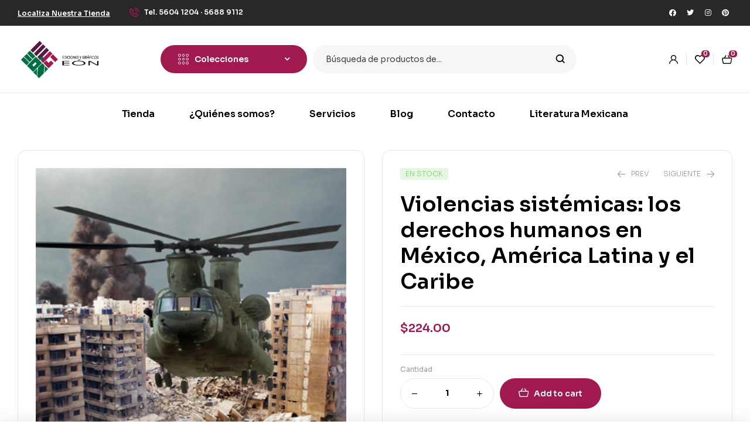

--- FILE ---
content_type: text/html; charset=UTF-8
request_url: https://edicioneseon.com.mx/shop/violencias-sistemicas-los-derechos-humanos-en-mexico-america-latina-y-el-caribe/?add-to-cart=7770
body_size: 190022
content:
<!doctype html>
<html lang="es">
<head>
	<meta charset="UTF-8">
	<meta name="viewport" content="width=device-width, initial-scale=1.0, maximum-scale=1.0">
	<link rel="profile" href="//gmpg.org/xfn/11">
	<title>Violencias sistémicas: los derechos humanos en México, América Latina y el Caribe &#8211; Ediciones y Gráficos Eón S.A de C.V</title>
<meta name='robots' content='max-image-preview:large' />
<link rel="dns-prefetch" href="//fonts.googleapis.com">
<link rel="dns-prefetch" href="//s.w.org">
<link rel='dns-prefetch' href='//fonts.googleapis.com' />
<link rel="alternate" type="application/rss+xml" title="Ediciones y Gráficos Eón S.A de C.V &raquo; Feed" href="https://edicioneseon.com.mx/feed/" />
<link rel="alternate" type="application/rss+xml" title="Ediciones y Gráficos Eón S.A de C.V &raquo; Feed de los comentarios" href="https://edicioneseon.com.mx/comments/feed/" />
<link rel="alternate" title="oEmbed (JSON)" type="application/json+oembed" href="https://edicioneseon.com.mx/wp-json/oembed/1.0/embed?url=https%3A%2F%2Fedicioneseon.com.mx%2Fshop%2Fviolencias-sistemicas-los-derechos-humanos-en-mexico-america-latina-y-el-caribe%2F" />
<link rel="alternate" title="oEmbed (XML)" type="text/xml+oembed" href="https://edicioneseon.com.mx/wp-json/oembed/1.0/embed?url=https%3A%2F%2Fedicioneseon.com.mx%2Fshop%2Fviolencias-sistemicas-los-derechos-humanos-en-mexico-america-latina-y-el-caribe%2F&#038;format=xml" />
<style id='wp-img-auto-sizes-contain-inline-css'>
img:is([sizes=auto i],[sizes^="auto," i]){contain-intrinsic-size:3000px 1500px}
/*# sourceURL=wp-img-auto-sizes-contain-inline-css */
</style>
<style id='wp-emoji-styles-inline-css'>

	img.wp-smiley, img.emoji {
		display: inline !important;
		border: none !important;
		box-shadow: none !important;
		height: 1em !important;
		width: 1em !important;
		margin: 0 0.07em !important;
		vertical-align: -0.1em !important;
		background: none !important;
		padding: 0 !important;
	}
/*# sourceURL=wp-emoji-styles-inline-css */
</style>
<link rel='stylesheet' id='wp-block-library-css' href='https://edicioneseon.com.mx/wp-includes/css/dist/block-library/style.min.css?ver=6.9' media='all' />
<link rel='stylesheet' id='wc-blocks-style-css' href='https://edicioneseon.com.mx/wp-content/plugins/woocommerce/assets/client/blocks/wc-blocks.css?ver=wc-8.8.6' media='all' />
<style id='global-styles-inline-css'>
:root{--wp--preset--aspect-ratio--square: 1;--wp--preset--aspect-ratio--4-3: 4/3;--wp--preset--aspect-ratio--3-4: 3/4;--wp--preset--aspect-ratio--3-2: 3/2;--wp--preset--aspect-ratio--2-3: 2/3;--wp--preset--aspect-ratio--16-9: 16/9;--wp--preset--aspect-ratio--9-16: 9/16;--wp--preset--color--black: #000000;--wp--preset--color--cyan-bluish-gray: #abb8c3;--wp--preset--color--white: #ffffff;--wp--preset--color--pale-pink: #f78da7;--wp--preset--color--vivid-red: #cf2e2e;--wp--preset--color--luminous-vivid-orange: #ff6900;--wp--preset--color--luminous-vivid-amber: #fcb900;--wp--preset--color--light-green-cyan: #7bdcb5;--wp--preset--color--vivid-green-cyan: #00d084;--wp--preset--color--pale-cyan-blue: #8ed1fc;--wp--preset--color--vivid-cyan-blue: #0693e3;--wp--preset--color--vivid-purple: #9b51e0;--wp--preset--gradient--vivid-cyan-blue-to-vivid-purple: linear-gradient(135deg,rgb(6,147,227) 0%,rgb(155,81,224) 100%);--wp--preset--gradient--light-green-cyan-to-vivid-green-cyan: linear-gradient(135deg,rgb(122,220,180) 0%,rgb(0,208,130) 100%);--wp--preset--gradient--luminous-vivid-amber-to-luminous-vivid-orange: linear-gradient(135deg,rgb(252,185,0) 0%,rgb(255,105,0) 100%);--wp--preset--gradient--luminous-vivid-orange-to-vivid-red: linear-gradient(135deg,rgb(255,105,0) 0%,rgb(207,46,46) 100%);--wp--preset--gradient--very-light-gray-to-cyan-bluish-gray: linear-gradient(135deg,rgb(238,238,238) 0%,rgb(169,184,195) 100%);--wp--preset--gradient--cool-to-warm-spectrum: linear-gradient(135deg,rgb(74,234,220) 0%,rgb(151,120,209) 20%,rgb(207,42,186) 40%,rgb(238,44,130) 60%,rgb(251,105,98) 80%,rgb(254,248,76) 100%);--wp--preset--gradient--blush-light-purple: linear-gradient(135deg,rgb(255,206,236) 0%,rgb(152,150,240) 100%);--wp--preset--gradient--blush-bordeaux: linear-gradient(135deg,rgb(254,205,165) 0%,rgb(254,45,45) 50%,rgb(107,0,62) 100%);--wp--preset--gradient--luminous-dusk: linear-gradient(135deg,rgb(255,203,112) 0%,rgb(199,81,192) 50%,rgb(65,88,208) 100%);--wp--preset--gradient--pale-ocean: linear-gradient(135deg,rgb(255,245,203) 0%,rgb(182,227,212) 50%,rgb(51,167,181) 100%);--wp--preset--gradient--electric-grass: linear-gradient(135deg,rgb(202,248,128) 0%,rgb(113,206,126) 100%);--wp--preset--gradient--midnight: linear-gradient(135deg,rgb(2,3,129) 0%,rgb(40,116,252) 100%);--wp--preset--font-size--small: 14px;--wp--preset--font-size--medium: 23px;--wp--preset--font-size--large: 26px;--wp--preset--font-size--x-large: 42px;--wp--preset--font-size--normal: 16px;--wp--preset--font-size--huge: 37px;--wp--preset--spacing--20: 0.44rem;--wp--preset--spacing--30: 0.67rem;--wp--preset--spacing--40: 1rem;--wp--preset--spacing--50: 1.5rem;--wp--preset--spacing--60: 2.25rem;--wp--preset--spacing--70: 3.38rem;--wp--preset--spacing--80: 5.06rem;--wp--preset--shadow--natural: 6px 6px 9px rgba(0, 0, 0, 0.2);--wp--preset--shadow--deep: 12px 12px 50px rgba(0, 0, 0, 0.4);--wp--preset--shadow--sharp: 6px 6px 0px rgba(0, 0, 0, 0.2);--wp--preset--shadow--outlined: 6px 6px 0px -3px rgb(255, 255, 255), 6px 6px rgb(0, 0, 0);--wp--preset--shadow--crisp: 6px 6px 0px rgb(0, 0, 0);}:where(.is-layout-flex){gap: 0.5em;}:where(.is-layout-grid){gap: 0.5em;}body .is-layout-flex{display: flex;}.is-layout-flex{flex-wrap: wrap;align-items: center;}.is-layout-flex > :is(*, div){margin: 0;}body .is-layout-grid{display: grid;}.is-layout-grid > :is(*, div){margin: 0;}:where(.wp-block-columns.is-layout-flex){gap: 2em;}:where(.wp-block-columns.is-layout-grid){gap: 2em;}:where(.wp-block-post-template.is-layout-flex){gap: 1.25em;}:where(.wp-block-post-template.is-layout-grid){gap: 1.25em;}.has-black-color{color: var(--wp--preset--color--black) !important;}.has-cyan-bluish-gray-color{color: var(--wp--preset--color--cyan-bluish-gray) !important;}.has-white-color{color: var(--wp--preset--color--white) !important;}.has-pale-pink-color{color: var(--wp--preset--color--pale-pink) !important;}.has-vivid-red-color{color: var(--wp--preset--color--vivid-red) !important;}.has-luminous-vivid-orange-color{color: var(--wp--preset--color--luminous-vivid-orange) !important;}.has-luminous-vivid-amber-color{color: var(--wp--preset--color--luminous-vivid-amber) !important;}.has-light-green-cyan-color{color: var(--wp--preset--color--light-green-cyan) !important;}.has-vivid-green-cyan-color{color: var(--wp--preset--color--vivid-green-cyan) !important;}.has-pale-cyan-blue-color{color: var(--wp--preset--color--pale-cyan-blue) !important;}.has-vivid-cyan-blue-color{color: var(--wp--preset--color--vivid-cyan-blue) !important;}.has-vivid-purple-color{color: var(--wp--preset--color--vivid-purple) !important;}.has-black-background-color{background-color: var(--wp--preset--color--black) !important;}.has-cyan-bluish-gray-background-color{background-color: var(--wp--preset--color--cyan-bluish-gray) !important;}.has-white-background-color{background-color: var(--wp--preset--color--white) !important;}.has-pale-pink-background-color{background-color: var(--wp--preset--color--pale-pink) !important;}.has-vivid-red-background-color{background-color: var(--wp--preset--color--vivid-red) !important;}.has-luminous-vivid-orange-background-color{background-color: var(--wp--preset--color--luminous-vivid-orange) !important;}.has-luminous-vivid-amber-background-color{background-color: var(--wp--preset--color--luminous-vivid-amber) !important;}.has-light-green-cyan-background-color{background-color: var(--wp--preset--color--light-green-cyan) !important;}.has-vivid-green-cyan-background-color{background-color: var(--wp--preset--color--vivid-green-cyan) !important;}.has-pale-cyan-blue-background-color{background-color: var(--wp--preset--color--pale-cyan-blue) !important;}.has-vivid-cyan-blue-background-color{background-color: var(--wp--preset--color--vivid-cyan-blue) !important;}.has-vivid-purple-background-color{background-color: var(--wp--preset--color--vivid-purple) !important;}.has-black-border-color{border-color: var(--wp--preset--color--black) !important;}.has-cyan-bluish-gray-border-color{border-color: var(--wp--preset--color--cyan-bluish-gray) !important;}.has-white-border-color{border-color: var(--wp--preset--color--white) !important;}.has-pale-pink-border-color{border-color: var(--wp--preset--color--pale-pink) !important;}.has-vivid-red-border-color{border-color: var(--wp--preset--color--vivid-red) !important;}.has-luminous-vivid-orange-border-color{border-color: var(--wp--preset--color--luminous-vivid-orange) !important;}.has-luminous-vivid-amber-border-color{border-color: var(--wp--preset--color--luminous-vivid-amber) !important;}.has-light-green-cyan-border-color{border-color: var(--wp--preset--color--light-green-cyan) !important;}.has-vivid-green-cyan-border-color{border-color: var(--wp--preset--color--vivid-green-cyan) !important;}.has-pale-cyan-blue-border-color{border-color: var(--wp--preset--color--pale-cyan-blue) !important;}.has-vivid-cyan-blue-border-color{border-color: var(--wp--preset--color--vivid-cyan-blue) !important;}.has-vivid-purple-border-color{border-color: var(--wp--preset--color--vivid-purple) !important;}.has-vivid-cyan-blue-to-vivid-purple-gradient-background{background: var(--wp--preset--gradient--vivid-cyan-blue-to-vivid-purple) !important;}.has-light-green-cyan-to-vivid-green-cyan-gradient-background{background: var(--wp--preset--gradient--light-green-cyan-to-vivid-green-cyan) !important;}.has-luminous-vivid-amber-to-luminous-vivid-orange-gradient-background{background: var(--wp--preset--gradient--luminous-vivid-amber-to-luminous-vivid-orange) !important;}.has-luminous-vivid-orange-to-vivid-red-gradient-background{background: var(--wp--preset--gradient--luminous-vivid-orange-to-vivid-red) !important;}.has-very-light-gray-to-cyan-bluish-gray-gradient-background{background: var(--wp--preset--gradient--very-light-gray-to-cyan-bluish-gray) !important;}.has-cool-to-warm-spectrum-gradient-background{background: var(--wp--preset--gradient--cool-to-warm-spectrum) !important;}.has-blush-light-purple-gradient-background{background: var(--wp--preset--gradient--blush-light-purple) !important;}.has-blush-bordeaux-gradient-background{background: var(--wp--preset--gradient--blush-bordeaux) !important;}.has-luminous-dusk-gradient-background{background: var(--wp--preset--gradient--luminous-dusk) !important;}.has-pale-ocean-gradient-background{background: var(--wp--preset--gradient--pale-ocean) !important;}.has-electric-grass-gradient-background{background: var(--wp--preset--gradient--electric-grass) !important;}.has-midnight-gradient-background{background: var(--wp--preset--gradient--midnight) !important;}.has-small-font-size{font-size: var(--wp--preset--font-size--small) !important;}.has-medium-font-size{font-size: var(--wp--preset--font-size--medium) !important;}.has-large-font-size{font-size: var(--wp--preset--font-size--large) !important;}.has-x-large-font-size{font-size: var(--wp--preset--font-size--x-large) !important;}
/*# sourceURL=global-styles-inline-css */
</style>

<style id='classic-theme-styles-inline-css'>
/*! This file is auto-generated */
.wp-block-button__link{color:#fff;background-color:#32373c;border-radius:9999px;box-shadow:none;text-decoration:none;padding:calc(.667em + 2px) calc(1.333em + 2px);font-size:1.125em}.wp-block-file__button{background:#32373c;color:#fff;text-decoration:none}
/*# sourceURL=/wp-includes/css/classic-themes.min.css */
</style>
<link rel='stylesheet' id='bookory-gutenberg-blocks-css' href='https://edicioneseon.com.mx/wp-content/themes/bookory/assets/css/base/gutenberg-blocks.css?ver=2.1.3' media='all' />
<link rel='stylesheet' id='contact-form-7-css' href='https://edicioneseon.com.mx/wp-content/plugins/contact-form-7/includes/css/styles.css?ver=5.9.4' media='all' />
<link rel='stylesheet' id='mas-wc-brands-style-css' href='https://edicioneseon.com.mx/wp-content/plugins/mas-woocommerce-brands/assets/css/style.css?ver=1.0.9' media='all' />
<link rel='stylesheet' id='photoswipe-css' href='https://edicioneseon.com.mx/wp-content/plugins/woocommerce/assets/css/photoswipe/photoswipe.min.css?ver=8.8.6' media='all' />
<link rel='stylesheet' id='photoswipe-default-skin-css' href='https://edicioneseon.com.mx/wp-content/plugins/woocommerce/assets/css/photoswipe/default-skin/default-skin.min.css?ver=8.8.6' media='all' />
<style id='woocommerce-inline-inline-css'>
.woocommerce form .form-row .required { visibility: visible; }
/*# sourceURL=woocommerce-inline-inline-css */
</style>
<link rel='stylesheet' id='hfe-style-css' href='https://edicioneseon.com.mx/wp-content/plugins/header-footer-elementor/assets/css/header-footer-elementor.css?ver=1.6.31' media='all' />
<link rel='stylesheet' id='elementor-icons-css' href='https://edicioneseon.com.mx/wp-content/plugins/elementor/assets/lib/eicons/css/elementor-icons.min.css?ver=5.29.0' media='all' />
<link rel='stylesheet' id='elementor-frontend-css' href='https://edicioneseon.com.mx/wp-content/uploads/elementor/css/custom-frontend-lite.min.css?ver=1715917469' media='all' />
<link rel='stylesheet' id='swiper-css' href='https://edicioneseon.com.mx/wp-content/plugins/elementor/assets/lib/swiper/v8/css/swiper.min.css?ver=8.4.5' media='all' />
<link rel='stylesheet' id='elementor-post-8-css' href='https://edicioneseon.com.mx/wp-content/uploads/elementor/css/post-8.css?ver=1715917469' media='all' />
<link rel='stylesheet' id='elementor-global-css' href='https://edicioneseon.com.mx/wp-content/uploads/elementor/css/global.css?ver=1715917470' media='all' />
<link rel='stylesheet' id='elementor-post-125-css' href='https://edicioneseon.com.mx/wp-content/uploads/elementor/css/post-125.css?ver=1715917470' media='all' />
<link rel='stylesheet' id='elementor-post-329-css' href='https://edicioneseon.com.mx/wp-content/uploads/elementor/css/post-329.css?ver=1715917470' media='all' />
<link rel='stylesheet' id='elementor-post-751-css' href='https://edicioneseon.com.mx/wp-content/uploads/elementor/css/post-751.css?ver=1715917470' media='all' />
<link rel='stylesheet' id='gateway-css' href='https://edicioneseon.com.mx/wp-content/plugins/woocommerce-paypal-payments/modules/ppcp-button/assets/css/gateway.css?ver=3.3.2' media='all' />
<link rel='stylesheet' id='slick-css' href='https://edicioneseon.com.mx/wp-content/plugins/woo-smart-quick-view/assets/libs/slick/slick.css?ver=6.9' media='all' />
<link rel='stylesheet' id='perfect-scrollbar-css' href='https://edicioneseon.com.mx/wp-content/plugins/woo-smart-quick-view/assets/libs/perfect-scrollbar/css/perfect-scrollbar.min.css?ver=6.9' media='all' />
<link rel='stylesheet' id='perfect-scrollbar-wpc-css' href='https://edicioneseon.com.mx/wp-content/plugins/woo-smart-quick-view/assets/libs/perfect-scrollbar/css/custom-theme.css?ver=6.9' media='all' />
<link rel='stylesheet' id='magnific-popup-css' href='https://edicioneseon.com.mx/wp-content/themes/bookory/assets/css/libs/magnific-popup.css?ver=2.1.3' media='all' />
<link rel='stylesheet' id='woosq-feather-css' href='https://edicioneseon.com.mx/wp-content/plugins/woo-smart-quick-view/assets/libs/feather/feather.css?ver=6.9' media='all' />
<link rel='stylesheet' id='woosq-frontend-css' href='https://edicioneseon.com.mx/wp-content/plugins/woo-smart-quick-view/assets/css/frontend.css?ver=4.0.4' media='all' />
<link rel='stylesheet' id='woosw-icons-css' href='https://edicioneseon.com.mx/wp-content/plugins/woo-smart-wishlist/assets/css/icons.css?ver=4.8.6' media='all' />
<link rel='stylesheet' id='woosw-frontend-css' href='https://edicioneseon.com.mx/wp-content/plugins/woo-smart-wishlist/assets/css/frontend.css?ver=4.8.6' media='all' />
<style id='woosw-frontend-inline-css'>
.woosw-popup .woosw-popup-inner .woosw-popup-content .woosw-popup-content-bot .woosw-notice { background-color: #5fbd74; } .woosw-popup .woosw-popup-inner .woosw-popup-content .woosw-popup-content-bot .woosw-popup-content-bot-inner a:hover { color: #5fbd74; border-color: #5fbd74; } 
/*# sourceURL=woosw-frontend-inline-css */
</style>
<link rel='stylesheet' id='bookory-style-css' href='https://edicioneseon.com.mx/wp-content/themes/bookory/style.css?ver=2.1.3' media='all' />
<style id='bookory-style-inline-css'>
body{--primary:#A01A50;--primary_hover:#A01A50;--text:#444444;--accent:#000000;--lighter:#999999;--border:#E6E6E6;}
@media(max-width:1366px){body.theme-bookory [data-elementor-columns-laptop="1"] .column-item{flex: 0 0 100%; max-width: 100%;}.woocommerce.columns-laptop-1 ul.products li.product{flex: 0 0 100%; max-width: 100%;}body.theme-bookory [data-elementor-columns-laptop="2"] .column-item{flex: 0 0 50%; max-width: 50%;}.woocommerce.columns-laptop-2 ul.products li.product{flex: 0 0 50%; max-width: 50%;}body.theme-bookory [data-elementor-columns-laptop="3"] .column-item{flex: 0 0 33.3333333333%; max-width: 33.3333333333%;}.woocommerce.columns-laptop-3 ul.products li.product{flex: 0 0 33.3333333333%; max-width: 33.3333333333%;}body.theme-bookory [data-elementor-columns-laptop="4"] .column-item{flex: 0 0 25%; max-width: 25%;}.woocommerce.columns-laptop-4 ul.products li.product{flex: 0 0 25%; max-width: 25%;}body.theme-bookory [data-elementor-columns-laptop="5"] .column-item{flex: 0 0 20%; max-width: 20%;}.woocommerce.columns-laptop-5 ul.products li.product{flex: 0 0 20%; max-width: 20%;}body.theme-bookory [data-elementor-columns-laptop="6"] .column-item{flex: 0 0 16.6666666667%; max-width: 16.6666666667%;}.woocommerce.columns-laptop-6 ul.products li.product{flex: 0 0 16.6666666667%; max-width: 16.6666666667%;}body.theme-bookory [data-elementor-columns-laptop="7"] .column-item{flex: 0 0 14.2857142857%; max-width: 14.2857142857%;}.woocommerce.columns-laptop-7 ul.products li.product{flex: 0 0 14.2857142857%; max-width: 14.2857142857%;}body.theme-bookory [data-elementor-columns-laptop="8"] .column-item{flex: 0 0 12.5%; max-width: 12.5%;}.woocommerce.columns-laptop-8 ul.products li.product{flex: 0 0 12.5%; max-width: 12.5%;}}@media(max-width:1200px){body.theme-bookory [data-elementor-columns-tablet-extra="1"] .column-item{flex: 0 0 100%; max-width: 100%;}.woocommerce.columns-tablet-extra-1 ul.products li.product{flex: 0 0 100%; max-width: 100%;}body.theme-bookory [data-elementor-columns-tablet-extra="2"] .column-item{flex: 0 0 50%; max-width: 50%;}.woocommerce.columns-tablet-extra-2 ul.products li.product{flex: 0 0 50%; max-width: 50%;}body.theme-bookory [data-elementor-columns-tablet-extra="3"] .column-item{flex: 0 0 33.3333333333%; max-width: 33.3333333333%;}.woocommerce.columns-tablet-extra-3 ul.products li.product{flex: 0 0 33.3333333333%; max-width: 33.3333333333%;}body.theme-bookory [data-elementor-columns-tablet-extra="4"] .column-item{flex: 0 0 25%; max-width: 25%;}.woocommerce.columns-tablet-extra-4 ul.products li.product{flex: 0 0 25%; max-width: 25%;}body.theme-bookory [data-elementor-columns-tablet-extra="5"] .column-item{flex: 0 0 20%; max-width: 20%;}.woocommerce.columns-tablet-extra-5 ul.products li.product{flex: 0 0 20%; max-width: 20%;}body.theme-bookory [data-elementor-columns-tablet-extra="6"] .column-item{flex: 0 0 16.6666666667%; max-width: 16.6666666667%;}.woocommerce.columns-tablet-extra-6 ul.products li.product{flex: 0 0 16.6666666667%; max-width: 16.6666666667%;}body.theme-bookory [data-elementor-columns-tablet-extra="7"] .column-item{flex: 0 0 14.2857142857%; max-width: 14.2857142857%;}.woocommerce.columns-tablet-extra-7 ul.products li.product{flex: 0 0 14.2857142857%; max-width: 14.2857142857%;}body.theme-bookory [data-elementor-columns-tablet-extra="8"] .column-item{flex: 0 0 12.5%; max-width: 12.5%;}.woocommerce.columns-tablet-extra-8 ul.products li.product{flex: 0 0 12.5%; max-width: 12.5%;}}@media(max-width:1024px){body.theme-bookory [data-elementor-columns-tablet="1"] .column-item{flex: 0 0 100%; max-width: 100%;}.woocommerce.columns-tablet-1 ul.products li.product{flex: 0 0 100%; max-width: 100%;}body.theme-bookory [data-elementor-columns-tablet="2"] .column-item{flex: 0 0 50%; max-width: 50%;}.woocommerce.columns-tablet-2 ul.products li.product{flex: 0 0 50%; max-width: 50%;}body.theme-bookory [data-elementor-columns-tablet="3"] .column-item{flex: 0 0 33.3333333333%; max-width: 33.3333333333%;}.woocommerce.columns-tablet-3 ul.products li.product{flex: 0 0 33.3333333333%; max-width: 33.3333333333%;}body.theme-bookory [data-elementor-columns-tablet="4"] .column-item{flex: 0 0 25%; max-width: 25%;}.woocommerce.columns-tablet-4 ul.products li.product{flex: 0 0 25%; max-width: 25%;}body.theme-bookory [data-elementor-columns-tablet="5"] .column-item{flex: 0 0 20%; max-width: 20%;}.woocommerce.columns-tablet-5 ul.products li.product{flex: 0 0 20%; max-width: 20%;}body.theme-bookory [data-elementor-columns-tablet="6"] .column-item{flex: 0 0 16.6666666667%; max-width: 16.6666666667%;}.woocommerce.columns-tablet-6 ul.products li.product{flex: 0 0 16.6666666667%; max-width: 16.6666666667%;}body.theme-bookory [data-elementor-columns-tablet="7"] .column-item{flex: 0 0 14.2857142857%; max-width: 14.2857142857%;}.woocommerce.columns-tablet-7 ul.products li.product{flex: 0 0 14.2857142857%; max-width: 14.2857142857%;}body.theme-bookory [data-elementor-columns-tablet="8"] .column-item{flex: 0 0 12.5%; max-width: 12.5%;}.woocommerce.columns-tablet-8 ul.products li.product{flex: 0 0 12.5%; max-width: 12.5%;}}@media(max-width:880px){body.theme-bookory [data-elementor-columns-mobile-extra="1"] .column-item{flex: 0 0 100%; max-width: 100%;}.woocommerce.columns-mobile-extra-1 ul.products li.product{flex: 0 0 100%; max-width: 100%;}body.theme-bookory [data-elementor-columns-mobile-extra="2"] .column-item{flex: 0 0 50%; max-width: 50%;}.woocommerce.columns-mobile-extra-2 ul.products li.product{flex: 0 0 50%; max-width: 50%;}body.theme-bookory [data-elementor-columns-mobile-extra="3"] .column-item{flex: 0 0 33.3333333333%; max-width: 33.3333333333%;}.woocommerce.columns-mobile-extra-3 ul.products li.product{flex: 0 0 33.3333333333%; max-width: 33.3333333333%;}body.theme-bookory [data-elementor-columns-mobile-extra="4"] .column-item{flex: 0 0 25%; max-width: 25%;}.woocommerce.columns-mobile-extra-4 ul.products li.product{flex: 0 0 25%; max-width: 25%;}body.theme-bookory [data-elementor-columns-mobile-extra="5"] .column-item{flex: 0 0 20%; max-width: 20%;}.woocommerce.columns-mobile-extra-5 ul.products li.product{flex: 0 0 20%; max-width: 20%;}body.theme-bookory [data-elementor-columns-mobile-extra="6"] .column-item{flex: 0 0 16.6666666667%; max-width: 16.6666666667%;}.woocommerce.columns-mobile-extra-6 ul.products li.product{flex: 0 0 16.6666666667%; max-width: 16.6666666667%;}body.theme-bookory [data-elementor-columns-mobile-extra="7"] .column-item{flex: 0 0 14.2857142857%; max-width: 14.2857142857%;}.woocommerce.columns-mobile-extra-7 ul.products li.product{flex: 0 0 14.2857142857%; max-width: 14.2857142857%;}body.theme-bookory [data-elementor-columns-mobile-extra="8"] .column-item{flex: 0 0 12.5%; max-width: 12.5%;}.woocommerce.columns-mobile-extra-8 ul.products li.product{flex: 0 0 12.5%; max-width: 12.5%;}}@media(max-width:767px){body.theme-bookory [data-elementor-columns-mobile="1"] .column-item{flex: 0 0 100%; max-width: 100%;}.woocommerce.columns-mobile-1 ul.products li.product{flex: 0 0 100%; max-width: 100%;}body.theme-bookory [data-elementor-columns-mobile="2"] .column-item{flex: 0 0 50%; max-width: 50%;}.woocommerce.columns-mobile-2 ul.products li.product{flex: 0 0 50%; max-width: 50%;}body.theme-bookory [data-elementor-columns-mobile="3"] .column-item{flex: 0 0 33.3333333333%; max-width: 33.3333333333%;}.woocommerce.columns-mobile-3 ul.products li.product{flex: 0 0 33.3333333333%; max-width: 33.3333333333%;}body.theme-bookory [data-elementor-columns-mobile="4"] .column-item{flex: 0 0 25%; max-width: 25%;}.woocommerce.columns-mobile-4 ul.products li.product{flex: 0 0 25%; max-width: 25%;}body.theme-bookory [data-elementor-columns-mobile="5"] .column-item{flex: 0 0 20%; max-width: 20%;}.woocommerce.columns-mobile-5 ul.products li.product{flex: 0 0 20%; max-width: 20%;}body.theme-bookory [data-elementor-columns-mobile="6"] .column-item{flex: 0 0 16.6666666667%; max-width: 16.6666666667%;}.woocommerce.columns-mobile-6 ul.products li.product{flex: 0 0 16.6666666667%; max-width: 16.6666666667%;}body.theme-bookory [data-elementor-columns-mobile="7"] .column-item{flex: 0 0 14.2857142857%; max-width: 14.2857142857%;}.woocommerce.columns-mobile-7 ul.products li.product{flex: 0 0 14.2857142857%; max-width: 14.2857142857%;}body.theme-bookory [data-elementor-columns-mobile="8"] .column-item{flex: 0 0 12.5%; max-width: 12.5%;}.woocommerce.columns-mobile-8 ul.products li.product{flex: 0 0 12.5%; max-width: 12.5%;}}
/*# sourceURL=bookory-style-inline-css */
</style>
<link rel='stylesheet' id='slick-theme-css' href='https://edicioneseon.com.mx/wp-content/themes/bookory/assets/css/base/slick-theme.css?ver=2.1.3' media='all' />
<link rel='stylesheet' id='bookory-fonts-css' href='//fonts.googleapis.com/css?family=Sora:300,400,500,600,700&#038;subset=latin%2Clatin-ext&#038;display=swap' media='all' />
<link rel='stylesheet' id='bookory-elementor-css' href='https://edicioneseon.com.mx/wp-content/themes/bookory/assets/css/base/elementor.css?ver=2.1.3' media='all' />
<link rel='stylesheet' id='bookory-woocommerce-style-css' href='https://edicioneseon.com.mx/wp-content/themes/bookory/assets/css/woocommerce/woocommerce.css?ver=2.1.3' media='all' />
<link rel='stylesheet' id='tooltipster-css' href='https://edicioneseon.com.mx/wp-content/themes/bookory/assets/css/libs/tooltipster.bundle.min.css?ver=2.1.3' media='all' />
<link rel='stylesheet' id='google-fonts-1-css' href='https://fonts.googleapis.com/css?family=Sora%3A100%2C100italic%2C200%2C200italic%2C300%2C300italic%2C400%2C400italic%2C500%2C500italic%2C600%2C600italic%2C700%2C700italic%2C800%2C800italic%2C900%2C900italic&#038;display=auto&#038;ver=6.9' media='all' />
<link rel='stylesheet' id='elementor-icons-shared-0-css' href='https://edicioneseon.com.mx/wp-content/plugins/elementor/assets/lib/font-awesome/css/fontawesome.min.css?ver=5.15.3' media='all' />
<link rel='stylesheet' id='elementor-icons-fa-brands-css' href='https://edicioneseon.com.mx/wp-content/plugins/elementor/assets/lib/font-awesome/css/brands.min.css?ver=5.15.3' media='all' />
<link rel='stylesheet' id='elementor-icons-fa-regular-css' href='https://edicioneseon.com.mx/wp-content/plugins/elementor/assets/lib/font-awesome/css/regular.min.css?ver=5.15.3' media='all' />
<link rel="preconnect" href="https://fonts.gstatic.com/" crossorigin><script type="text/template" id="tmpl-variation-template">
	<div class="woocommerce-variation-description">{{{ data.variation.variation_description }}}</div>
	<div class="woocommerce-variation-price">{{{ data.variation.price_html }}}</div>
	<div class="woocommerce-variation-availability">{{{ data.variation.availability_html }}}</div>
</script>
<script type="text/template" id="tmpl-unavailable-variation-template">
	<p>Sorry, this product is unavailable. Please choose a different combination.</p>
</script>
<script src="https://edicioneseon.com.mx/wp-includes/js/jquery/jquery.min.js?ver=3.7.1" id="jquery-core-js"></script>
<script src="https://edicioneseon.com.mx/wp-includes/js/jquery/jquery-migrate.min.js?ver=3.4.1" id="jquery-migrate-js"></script>
<script src="https://edicioneseon.com.mx/wp-content/plugins/woocommerce/assets/js/jquery-blockui/jquery.blockUI.min.js?ver=2.7.0-wc.8.8.6" id="jquery-blockui-js" data-wp-strategy="defer"></script>
<script id="wc-add-to-cart-js-extra">
var wc_add_to_cart_params = {"ajax_url":"/wp-admin/admin-ajax.php","wc_ajax_url":"/?wc-ajax=%%endpoint%%","i18n_view_cart":"","cart_url":"https://edicioneseon.com.mx/cart/","is_cart":"","cart_redirect_after_add":"no"};
//# sourceURL=wc-add-to-cart-js-extra
</script>
<script src="https://edicioneseon.com.mx/wp-content/plugins/woocommerce/assets/js/frontend/add-to-cart.min.js?ver=8.8.6" id="wc-add-to-cart-js" defer data-wp-strategy="defer"></script>
<script src="https://edicioneseon.com.mx/wp-content/plugins/woocommerce/assets/js/photoswipe/photoswipe.min.js?ver=4.1.1-wc.8.8.6" id="photoswipe-js" defer data-wp-strategy="defer"></script>
<script src="https://edicioneseon.com.mx/wp-content/plugins/woocommerce/assets/js/photoswipe/photoswipe-ui-default.min.js?ver=4.1.1-wc.8.8.6" id="photoswipe-ui-default-js" defer data-wp-strategy="defer"></script>
<script id="wc-single-product-js-extra">
var wc_single_product_params = {"i18n_required_rating_text":"Please select a rating","review_rating_required":"yes","flexslider":{"rtl":false,"animation":"slide","smoothHeight":true,"directionNav":false,"controlNav":"thumbnails","slideshow":false,"animationSpeed":500,"animationLoop":false,"allowOneSlide":false},"zoom_enabled":"","zoom_options":[],"photoswipe_enabled":"1","photoswipe_options":{"shareEl":false,"closeOnScroll":false,"history":false,"hideAnimationDuration":0,"showAnimationDuration":0},"flexslider_enabled":""};
//# sourceURL=wc-single-product-js-extra
</script>
<script src="https://edicioneseon.com.mx/wp-content/plugins/woocommerce/assets/js/frontend/single-product.min.js?ver=8.8.6" id="wc-single-product-js" defer data-wp-strategy="defer"></script>
<script src="https://edicioneseon.com.mx/wp-content/plugins/woocommerce/assets/js/js-cookie/js.cookie.min.js?ver=2.1.4-wc.8.8.6" id="js-cookie-js" data-wp-strategy="defer"></script>
<script id="woocommerce-js-extra">
var woocommerce_params = {"ajax_url":"/wp-admin/admin-ajax.php","wc_ajax_url":"/?wc-ajax=%%endpoint%%"};
//# sourceURL=woocommerce-js-extra
</script>
<script src="https://edicioneseon.com.mx/wp-content/plugins/woocommerce/assets/js/frontend/woocommerce.min.js?ver=8.8.6" id="woocommerce-js" defer data-wp-strategy="defer"></script>
<script src="https://edicioneseon.com.mx/wp-includes/js/underscore.min.js?ver=1.13.7" id="underscore-js"></script>
<script id="wp-util-js-extra">
var _wpUtilSettings = {"ajax":{"url":"/wp-admin/admin-ajax.php"}};
//# sourceURL=wp-util-js-extra
</script>
<script src="https://edicioneseon.com.mx/wp-includes/js/wp-util.min.js?ver=6.9" id="wp-util-js"></script>
<script src="https://edicioneseon.com.mx/wp-content/themes/bookory/assets/js/vendor/jarallax.js?ver=6.9" id="jarallax-js"></script>
<link rel="https://api.w.org/" href="https://edicioneseon.com.mx/wp-json/" /><link rel="alternate" title="JSON" type="application/json" href="https://edicioneseon.com.mx/wp-json/wp/v2/product/7770" /><link rel="EditURI" type="application/rsd+xml" title="RSD" href="https://edicioneseon.com.mx/xmlrpc.php?rsd" />
<meta name="generator" content="WordPress 6.9" />
<meta name="generator" content="WooCommerce 8.8.6" />
<link rel="canonical" href="https://edicioneseon.com.mx/shop/violencias-sistemicas-los-derechos-humanos-en-mexico-america-latina-y-el-caribe/" />
<link rel='shortlink' href='https://edicioneseon.com.mx/?p=7770' />
	<noscript><style>.woocommerce-product-gallery{ opacity: 1 !important; }</style></noscript>
	<meta name="generator" content="Elementor 3.21.5; features: e_optimized_assets_loading, e_optimized_css_loading, additional_custom_breakpoints; settings: css_print_method-external, google_font-enabled, font_display-auto">
<link rel="icon" href="https://edicioneseon.com.mx/wp-content/uploads/2022/03/icon.png" sizes="32x32" />
<link rel="icon" href="https://edicioneseon.com.mx/wp-content/uploads/2022/03/icon.png" sizes="192x192" />
<link rel="apple-touch-icon" href="https://edicioneseon.com.mx/wp-content/uploads/2022/03/icon.png" />
<meta name="msapplication-TileImage" content="https://edicioneseon.com.mx/wp-content/uploads/2022/03/icon.png" />
<link rel='stylesheet' id='hfe-widgets-style-css' href='https://edicioneseon.com.mx/wp-content/plugins/header-footer-elementor/inc/widgets-css/frontend.css?ver=1.6.31' media='all' />
<link rel='stylesheet' id='joinchat-woo-css' href='https://edicioneseon.com.mx/wp-content/plugins/creame-whatsapp-me/public/css/joinchat-woo.min.css?ver=5.1.5' media='all' />
<link rel='stylesheet' id='e-animations-css' href='https://edicioneseon.com.mx/wp-content/plugins/elementor/assets/lib/animations/animations.min.css?ver=3.21.5' media='all' />
</head>
<body class="wp-singular product-template-default single single-product postid-7770 wp-custom-logo wp-embed-responsive wp-theme-bookory theme-bookory woocommerce woocommerce-page woocommerce-no-js ehf-header ehf-footer ehf-template-bookory ehf-stylesheet-bookory woo-variation-swatches wvs-behavior-blur wvs-theme-bookory wvs-show-label wvs-tooltip chrome group-blog has-post-thumbnail woocommerce-active product-block-style-1 bookory-product-laptop-3 bookory-product-tablet-2 bookory-product-mobile-2 bookory-full-width-content bookory-single-product-width-boxed single-product-gallery elementor-default elementor-kit-8">

<div id="page" class="hfeed site">
			<header id="masthead" itemscope="itemscope" itemtype="https://schema.org/WPHeader">
			<p class="main-title bhf-hidden" itemprop="headline"><a href="https://edicioneseon.com.mx" title="Ediciones y Gráficos Eón S.A de C.V" rel="home">Ediciones y Gráficos Eón S.A de C.V</a></p>
					<div data-elementor-type="wp-post" data-elementor-id="125" class="elementor elementor-125">
						<div class="elementor-section elementor-top-section elementor-element elementor-element-f87b6fa elementor-section-height-min-height elementor-section-stretched elementor-section-boxed elementor-section-height-default elementor-section-items-middle" data-id="f87b6fa" data-element_type="section" data-settings="{&quot;stretch_section&quot;:&quot;section-stretched&quot;,&quot;background_background&quot;:&quot;classic&quot;}">
						<div class="elementor-container elementor-column-gap-no">
					<div class="elementor-column elementor-col-50 elementor-top-column elementor-element elementor-element-cb137cb" data-id="cb137cb" data-element_type="column">
			<div class="elementor-widget-wrap elementor-element-populated">
				
		<div class="elementor-element elementor-element-c24ba3d elementor-widget__width-auto button-style-bookory-yes elementor-widget elementor-widget-button" data-id="c24ba3d" data-element_type="widget" data-widget_type="button.default">
				<div class="elementor-widget-container">
					<div class="elementor-button-wrapper">
			<a class="elementor-button elementor-button-link elementor-size-sm" href="https://edicioneseon.com.mx/contact/">
						<span class="elementor-button-content-wrapper">
									<span class="elementor-button-text">Localiza Nuestra Tienda</span>
					</span>
					</a>
		</div>
				</div>
				</div>
				<div class="elementor-element elementor-element-7ab420c elementor-widget__width-auto elementor-hidden-mobile elementor-icon-list--layout-traditional elementor-list-item-link-full_width elementor-widget elementor-widget-icon-list" data-id="7ab420c" data-element_type="widget" data-widget_type="icon-list.default">
				<div class="elementor-widget-container">
			<link rel="stylesheet" href="https://edicioneseon.com.mx/wp-content/uploads/elementor/css/custom-widget-icon-list.min.css?ver=1715917470">		<ul class="elementor-icon-list-items">
							<li class="elementor-icon-list-item">
											<a href="#">

												<span class="elementor-icon-list-icon">
							<i aria-hidden="true" class="bookory-icon- bookory-icon-phone"></i>						</span>
										<span class="elementor-icon-list-text">Tel. 5604 1204 · 5688 9112</span>
											</a>
									</li>
						</ul>
				</div>
				</div>
					</div>
		</div>
				<div class="elementor-column elementor-col-50 elementor-top-column elementor-element elementor-element-5df76f4" data-id="5df76f4" data-element_type="column">
			<div class="elementor-widget-wrap elementor-element-populated">
						<div class="elementor-element elementor-element-f7280a0 e-grid-align-right elementor-shape-rounded elementor-grid-0 elementor-widget elementor-widget-social-icons" data-id="f7280a0" data-element_type="widget" data-widget_type="social-icons.default">
				<div class="elementor-widget-container">
			<style>/*! elementor - v3.21.0 - 08-05-2024 */
.elementor-widget-social-icons.elementor-grid-0 .elementor-widget-container,.elementor-widget-social-icons.elementor-grid-mobile-0 .elementor-widget-container,.elementor-widget-social-icons.elementor-grid-tablet-0 .elementor-widget-container{line-height:1;font-size:0}.elementor-widget-social-icons:not(.elementor-grid-0):not(.elementor-grid-tablet-0):not(.elementor-grid-mobile-0) .elementor-grid{display:inline-grid}.elementor-widget-social-icons .elementor-grid{grid-column-gap:var(--grid-column-gap,5px);grid-row-gap:var(--grid-row-gap,5px);grid-template-columns:var(--grid-template-columns);justify-content:var(--justify-content,center);justify-items:var(--justify-content,center)}.elementor-icon.elementor-social-icon{font-size:var(--icon-size,25px);line-height:var(--icon-size,25px);width:calc(var(--icon-size, 25px) + 2 * var(--icon-padding, .5em));height:calc(var(--icon-size, 25px) + 2 * var(--icon-padding, .5em))}.elementor-social-icon{--e-social-icon-icon-color:#fff;display:inline-flex;background-color:#69727d;align-items:center;justify-content:center;text-align:center;cursor:pointer}.elementor-social-icon i{color:var(--e-social-icon-icon-color)}.elementor-social-icon svg{fill:var(--e-social-icon-icon-color)}.elementor-social-icon:last-child{margin:0}.elementor-social-icon:hover{opacity:.9;color:#fff}.elementor-social-icon-android{background-color:#a4c639}.elementor-social-icon-apple{background-color:#999}.elementor-social-icon-behance{background-color:#1769ff}.elementor-social-icon-bitbucket{background-color:#205081}.elementor-social-icon-codepen{background-color:#000}.elementor-social-icon-delicious{background-color:#39f}.elementor-social-icon-deviantart{background-color:#05cc47}.elementor-social-icon-digg{background-color:#005be2}.elementor-social-icon-dribbble{background-color:#ea4c89}.elementor-social-icon-elementor{background-color:#d30c5c}.elementor-social-icon-envelope{background-color:#ea4335}.elementor-social-icon-facebook,.elementor-social-icon-facebook-f{background-color:#3b5998}.elementor-social-icon-flickr{background-color:#0063dc}.elementor-social-icon-foursquare{background-color:#2d5be3}.elementor-social-icon-free-code-camp,.elementor-social-icon-freecodecamp{background-color:#006400}.elementor-social-icon-github{background-color:#333}.elementor-social-icon-gitlab{background-color:#e24329}.elementor-social-icon-globe{background-color:#69727d}.elementor-social-icon-google-plus,.elementor-social-icon-google-plus-g{background-color:#dd4b39}.elementor-social-icon-houzz{background-color:#7ac142}.elementor-social-icon-instagram{background-color:#262626}.elementor-social-icon-jsfiddle{background-color:#487aa2}.elementor-social-icon-link{background-color:#818a91}.elementor-social-icon-linkedin,.elementor-social-icon-linkedin-in{background-color:#0077b5}.elementor-social-icon-medium{background-color:#00ab6b}.elementor-social-icon-meetup{background-color:#ec1c40}.elementor-social-icon-mixcloud{background-color:#273a4b}.elementor-social-icon-odnoklassniki{background-color:#f4731c}.elementor-social-icon-pinterest{background-color:#bd081c}.elementor-social-icon-product-hunt{background-color:#da552f}.elementor-social-icon-reddit{background-color:#ff4500}.elementor-social-icon-rss{background-color:#f26522}.elementor-social-icon-shopping-cart{background-color:#4caf50}.elementor-social-icon-skype{background-color:#00aff0}.elementor-social-icon-slideshare{background-color:#0077b5}.elementor-social-icon-snapchat{background-color:#fffc00}.elementor-social-icon-soundcloud{background-color:#f80}.elementor-social-icon-spotify{background-color:#2ebd59}.elementor-social-icon-stack-overflow{background-color:#fe7a15}.elementor-social-icon-steam{background-color:#00adee}.elementor-social-icon-stumbleupon{background-color:#eb4924}.elementor-social-icon-telegram{background-color:#2ca5e0}.elementor-social-icon-threads{background-color:#000}.elementor-social-icon-thumb-tack{background-color:#1aa1d8}.elementor-social-icon-tripadvisor{background-color:#589442}.elementor-social-icon-tumblr{background-color:#35465c}.elementor-social-icon-twitch{background-color:#6441a5}.elementor-social-icon-twitter{background-color:#1da1f2}.elementor-social-icon-viber{background-color:#665cac}.elementor-social-icon-vimeo{background-color:#1ab7ea}.elementor-social-icon-vk{background-color:#45668e}.elementor-social-icon-weibo{background-color:#dd2430}.elementor-social-icon-weixin{background-color:#31a918}.elementor-social-icon-whatsapp{background-color:#25d366}.elementor-social-icon-wordpress{background-color:#21759b}.elementor-social-icon-x-twitter{background-color:#000}.elementor-social-icon-xing{background-color:#026466}.elementor-social-icon-yelp{background-color:#af0606}.elementor-social-icon-youtube{background-color:#cd201f}.elementor-social-icon-500px{background-color:#0099e5}.elementor-shape-rounded .elementor-icon.elementor-social-icon{border-radius:10%}.elementor-shape-circle .elementor-icon.elementor-social-icon{border-radius:50%}</style>		<div class="elementor-social-icons-wrapper elementor-grid">
							<span class="elementor-grid-item">
					<a class="elementor-icon elementor-social-icon elementor-social-icon-facebook elementor-animation-shrink elementor-repeater-item-4278efd" href="https://www.facebook.com/opalwordpress/" target="_blank">
						<span class="elementor-screen-only">Facebook</span>
						<i class="fab fa-facebook"></i>					</a>
				</span>
							<span class="elementor-grid-item">
					<a class="elementor-icon elementor-social-icon elementor-social-icon-twitter elementor-animation-shrink elementor-repeater-item-e0fa643" href="https://twitter.com/opalwordpress" target="_blank">
						<span class="elementor-screen-only">Twitter</span>
						<i class="fab fa-twitter"></i>					</a>
				</span>
							<span class="elementor-grid-item">
					<a class="elementor-icon elementor-social-icon elementor-social-icon-instagram elementor-animation-shrink elementor-repeater-item-19496a5" href="https://www.instagram.com/opalwordpress/?utm_medium=wpopal_site" target="_blank">
						<span class="elementor-screen-only">Instagram</span>
						<i class="fab fa-instagram"></i>					</a>
				</span>
							<span class="elementor-grid-item">
					<a class="elementor-icon elementor-social-icon elementor-social-icon-pinterest elementor-animation-shrink elementor-repeater-item-fdb2495" href="https://www.pinterest.com/" target="_blank">
						<span class="elementor-screen-only">Pinterest</span>
						<i class="fab fa-pinterest"></i>					</a>
				</span>
					</div>
				</div>
				</div>
					</div>
		</div>
					</div>
		</div>
				<div class="elementor-section elementor-top-section elementor-element elementor-element-9ca9792 elementor-section-stretched elementor-section-height-min-height elementor-section-boxed elementor-section-height-default elementor-section-items-middle" data-id="9ca9792" data-element_type="section" data-settings="{&quot;stretch_section&quot;:&quot;section-stretched&quot;}">
						<div class="elementor-container elementor-column-gap-no">
					<div class="elementor-column elementor-col-50 elementor-top-column elementor-element elementor-element-6cbd2d5" data-id="6cbd2d5" data-element_type="column">
			<div class="elementor-widget-wrap elementor-element-populated">
						<div class="elementor-element elementor-element-5bd5408 elementor-widget__width-auto elementor-hidden-desktop elementor-hidden-laptop elementor-hidden-tablet_extra bookory-canvas-menu-layout-2 elementor-widget elementor-widget-bookory-menu-canvas" data-id="5bd5408" data-element_type="widget" data-widget_type="bookory-menu-canvas.default">
				<div class="elementor-widget-container">
			        <div class="elementor-canvas-menu-wrapper">
                        <a href="#" class="menu-mobile-nav-button">
				<span
                        class="toggle-text screen-reader-text">Menú</span>
                <div class="bookory-icon">
                    <span class="icon-1"></span>
                    <span class="icon-2"></span>
                    <span class="icon-3"></span>
                </div>
            </a>
                    </div>
        		</div>
				</div>
				<div class="elementor-element elementor-element-c3a2fd1 elementor-widget__width-auto elementor-widget elementor-widget-site-logo" data-id="c3a2fd1" data-element_type="widget" data-settings="{&quot;width&quot;:{&quot;unit&quot;:&quot;px&quot;,&quot;size&quot;:&quot;150&quot;,&quot;sizes&quot;:[]},&quot;width_tablet&quot;:{&quot;unit&quot;:&quot;px&quot;,&quot;size&quot;:&quot;&quot;,&quot;sizes&quot;:[]},&quot;width_mobile&quot;:{&quot;unit&quot;:&quot;px&quot;,&quot;size&quot;:&quot;&quot;,&quot;sizes&quot;:[]},&quot;align&quot;:&quot;center&quot;,&quot;width_laptop&quot;:{&quot;unit&quot;:&quot;px&quot;,&quot;size&quot;:&quot;&quot;,&quot;sizes&quot;:[]},&quot;width_tablet_extra&quot;:{&quot;unit&quot;:&quot;px&quot;,&quot;size&quot;:&quot;&quot;,&quot;sizes&quot;:[]},&quot;width_mobile_extra&quot;:{&quot;unit&quot;:&quot;px&quot;,&quot;size&quot;:&quot;&quot;,&quot;sizes&quot;:[]},&quot;space&quot;:{&quot;unit&quot;:&quot;%&quot;,&quot;size&quot;:&quot;&quot;,&quot;sizes&quot;:[]},&quot;space_laptop&quot;:{&quot;unit&quot;:&quot;px&quot;,&quot;size&quot;:&quot;&quot;,&quot;sizes&quot;:[]},&quot;space_tablet_extra&quot;:{&quot;unit&quot;:&quot;px&quot;,&quot;size&quot;:&quot;&quot;,&quot;sizes&quot;:[]},&quot;space_tablet&quot;:{&quot;unit&quot;:&quot;%&quot;,&quot;size&quot;:&quot;&quot;,&quot;sizes&quot;:[]},&quot;space_mobile_extra&quot;:{&quot;unit&quot;:&quot;px&quot;,&quot;size&quot;:&quot;&quot;,&quot;sizes&quot;:[]},&quot;space_mobile&quot;:{&quot;unit&quot;:&quot;%&quot;,&quot;size&quot;:&quot;&quot;,&quot;sizes&quot;:[]},&quot;image_border_radius&quot;:{&quot;unit&quot;:&quot;px&quot;,&quot;top&quot;:&quot;&quot;,&quot;right&quot;:&quot;&quot;,&quot;bottom&quot;:&quot;&quot;,&quot;left&quot;:&quot;&quot;,&quot;isLinked&quot;:true},&quot;image_border_radius_laptop&quot;:{&quot;unit&quot;:&quot;px&quot;,&quot;top&quot;:&quot;&quot;,&quot;right&quot;:&quot;&quot;,&quot;bottom&quot;:&quot;&quot;,&quot;left&quot;:&quot;&quot;,&quot;isLinked&quot;:true},&quot;image_border_radius_tablet_extra&quot;:{&quot;unit&quot;:&quot;px&quot;,&quot;top&quot;:&quot;&quot;,&quot;right&quot;:&quot;&quot;,&quot;bottom&quot;:&quot;&quot;,&quot;left&quot;:&quot;&quot;,&quot;isLinked&quot;:true},&quot;image_border_radius_tablet&quot;:{&quot;unit&quot;:&quot;px&quot;,&quot;top&quot;:&quot;&quot;,&quot;right&quot;:&quot;&quot;,&quot;bottom&quot;:&quot;&quot;,&quot;left&quot;:&quot;&quot;,&quot;isLinked&quot;:true},&quot;image_border_radius_mobile_extra&quot;:{&quot;unit&quot;:&quot;px&quot;,&quot;top&quot;:&quot;&quot;,&quot;right&quot;:&quot;&quot;,&quot;bottom&quot;:&quot;&quot;,&quot;left&quot;:&quot;&quot;,&quot;isLinked&quot;:true},&quot;image_border_radius_mobile&quot;:{&quot;unit&quot;:&quot;px&quot;,&quot;top&quot;:&quot;&quot;,&quot;right&quot;:&quot;&quot;,&quot;bottom&quot;:&quot;&quot;,&quot;left&quot;:&quot;&quot;,&quot;isLinked&quot;:true},&quot;caption_padding&quot;:{&quot;unit&quot;:&quot;px&quot;,&quot;top&quot;:&quot;&quot;,&quot;right&quot;:&quot;&quot;,&quot;bottom&quot;:&quot;&quot;,&quot;left&quot;:&quot;&quot;,&quot;isLinked&quot;:true},&quot;caption_padding_laptop&quot;:{&quot;unit&quot;:&quot;px&quot;,&quot;top&quot;:&quot;&quot;,&quot;right&quot;:&quot;&quot;,&quot;bottom&quot;:&quot;&quot;,&quot;left&quot;:&quot;&quot;,&quot;isLinked&quot;:true},&quot;caption_padding_tablet_extra&quot;:{&quot;unit&quot;:&quot;px&quot;,&quot;top&quot;:&quot;&quot;,&quot;right&quot;:&quot;&quot;,&quot;bottom&quot;:&quot;&quot;,&quot;left&quot;:&quot;&quot;,&quot;isLinked&quot;:true},&quot;caption_padding_tablet&quot;:{&quot;unit&quot;:&quot;px&quot;,&quot;top&quot;:&quot;&quot;,&quot;right&quot;:&quot;&quot;,&quot;bottom&quot;:&quot;&quot;,&quot;left&quot;:&quot;&quot;,&quot;isLinked&quot;:true},&quot;caption_padding_mobile_extra&quot;:{&quot;unit&quot;:&quot;px&quot;,&quot;top&quot;:&quot;&quot;,&quot;right&quot;:&quot;&quot;,&quot;bottom&quot;:&quot;&quot;,&quot;left&quot;:&quot;&quot;,&quot;isLinked&quot;:true},&quot;caption_padding_mobile&quot;:{&quot;unit&quot;:&quot;px&quot;,&quot;top&quot;:&quot;&quot;,&quot;right&quot;:&quot;&quot;,&quot;bottom&quot;:&quot;&quot;,&quot;left&quot;:&quot;&quot;,&quot;isLinked&quot;:true},&quot;caption_space&quot;:{&quot;unit&quot;:&quot;px&quot;,&quot;size&quot;:0,&quot;sizes&quot;:[]},&quot;caption_space_laptop&quot;:{&quot;unit&quot;:&quot;px&quot;,&quot;size&quot;:&quot;&quot;,&quot;sizes&quot;:[]},&quot;caption_space_tablet_extra&quot;:{&quot;unit&quot;:&quot;px&quot;,&quot;size&quot;:&quot;&quot;,&quot;sizes&quot;:[]},&quot;caption_space_tablet&quot;:{&quot;unit&quot;:&quot;px&quot;,&quot;size&quot;:&quot;&quot;,&quot;sizes&quot;:[]},&quot;caption_space_mobile_extra&quot;:{&quot;unit&quot;:&quot;px&quot;,&quot;size&quot;:&quot;&quot;,&quot;sizes&quot;:[]},&quot;caption_space_mobile&quot;:{&quot;unit&quot;:&quot;px&quot;,&quot;size&quot;:&quot;&quot;,&quot;sizes&quot;:[]}}" data-widget_type="site-logo.default">
				<div class="elementor-widget-container">
					<div class="hfe-site-logo">
													<a data-elementor-open-lightbox=""  class='elementor-clickable' href="https://edicioneseon.com.mx">
							<div class="hfe-site-logo-set">           
				<div class="hfe-site-logo-container">
									<img class="hfe-site-logo-img elementor-animation-"  src="https://edicioneseon.com.mx/wp-content/uploads/2022/05/cropped-logo.gif" alt="default-logo"/>
				</div>
			</div>
							</a>
						</div>  
					</div>
				</div>
				<div class="elementor-element elementor-element-060a716 elementor-widget__width-auto elementor-hidden-desktop elementor-hidden-laptop elementor-hidden-tablet_extra elementor-widget elementor-widget-bookory-header-group" data-id="060a716" data-element_type="widget" data-widget_type="bookory-header-group.default">
				<div class="elementor-widget-container">
			        <div class="elementor-header-group-wrapper">
            <div class="header-group-action">

                
                
                
                            <div class="site-header-cart menu">
                        <a class="cart-contents" href="https://edicioneseon.com.mx/cart/" title="Ver su carrito de compras">
                            <span class="count">0</span>
                <span class="woocommerce-Price-amount amount"><bdi><span class="woocommerce-Price-currencySymbol">&#36;</span>0.00</bdi></span>                    </a>
                                    </div>
            
            </div>
        </div>
        		</div>
				</div>
					</div>
		</div>
				<div class="elementor-column elementor-col-50 elementor-top-column elementor-element elementor-element-e595b4c elementor-hidden-tablet elementor-hidden-mobile_extra elementor-hidden-mobile" data-id="e595b4c" data-element_type="column">
			<div class="elementor-widget-wrap elementor-element-populated">
						<div class="elementor-section elementor-inner-section elementor-element elementor-element-fe34fca elementor-section-content-middle elementor-section-boxed elementor-section-height-default elementor-section-height-default" data-id="fe34fca" data-element_type="section">
						<div class="elementor-container elementor-column-gap-no">
					<div class="elementor-column elementor-col-50 elementor-inner-column elementor-element elementor-element-5dbb3b4 elementor-hidden-tablet elementor-hidden-mobile_extra elementor-hidden-mobile" data-id="5dbb3b4" data-element_type="column">
			<div class="elementor-widget-wrap elementor-element-populated">
						<div class="elementor-element elementor-element-cca66af elementor-widget__width-initial nav-vertiacl-menu-layout-content-style-1 elementor-widget elementor-widget-bookory-vertical-menu" data-id="cca66af" data-element_type="widget" data-widget_type="bookory-vertical-menu.default">
				<div class="elementor-widget-container">
			        <div class="elementor-nav-vertical-menu-wrapper">
            <nav class="vertical-navigation" aria-label="Vertiacl De Navegación">
                <div class="vertical-navigation-header">
                    <div class="vertical-navigation-title">
                        <i class="bookory-icon-category"></i>
                        <div class="title">
                            Colecciones                        </div>
                    </div>
                    <div class="bookory-icon">
                    </div>
                </div>
                <div class="vertical-menu"><ul id="menu-1-cca66af" class="menu"><li id="menu-item-8670" class="menu-item menu-item-type-custom menu-item-object-custom menu-item-8670"><a href="https://edicioneseon.com.mx/product-category/editoriales-invitadas/"><span class="menu-title">Editoriales invitadas</span></a></li>
<li id="menu-item-7136" class="menu-item menu-item-type-custom menu-item-object-custom menu-item-7136"><a href="https://edicioneseon.com.mx/product-category/eon-literatura/"><span class="menu-title">Eón Literatura</span></a></li>
<li id="menu-item-7138" class="menu-item menu-item-type-custom menu-item-object-custom menu-item-7138"><a href="https://edicioneseon.com.mx/product-category/eon-sociales/"><span class="menu-title">Eón Sociales</span></a></li>
<li id="menu-item-8671" class="menu-item menu-item-type-custom menu-item-object-custom menu-item-8671"><a href="https://edicioneseon.com.mx/product-category/humanismo-empresarial/"><span class="menu-title">Humanismo Empresarial</span></a></li>
<li id="menu-item-8672" class="menu-item menu-item-type-custom menu-item-object-custom menu-item-8672"><a href="https://edicioneseon.com.mx/product-category/investigacion-especializada/"><span class="menu-title">Investigación Especializada</span></a></li>
<li id="menu-item-7143" class="menu-item menu-item-type-custom menu-item-object-custom menu-item-7143"><a href="https://edicioneseon.com.mx/product-category/libros-infantiles/"><span class="menu-title">Libros Infantiles</span></a></li>
<li id="menu-item-8673" class="menu-item menu-item-type-custom menu-item-object-custom menu-item-8673"><a href="https://edicioneseon.com.mx/product-category/libros-universitarios/"><span class="menu-title">Libros Universitarios</span></a></li>
<li id="menu-item-8674" class="menu-item menu-item-type-custom menu-item-object-custom menu-item-8674"><a href="https://edicioneseon.com.mx/product-category/notabilis-scientia/"><span class="menu-title">Notabilis Scientia</span></a></li>
<li id="menu-item-7147" class="menu-item menu-item-type-custom menu-item-object-custom menu-item-7147"><a href="https://edicioneseon.com.mx/product-category/pensares-y-quehaceres/"><span class="menu-title">Pensares y Quehaceres</span></a></li>
<li id="menu-item-7149" class="menu-item menu-item-type-custom menu-item-object-custom menu-item-7149"><a href="https://edicioneseon.com.mx/product-category/sin-limites/"><span class="menu-title">Sin Límites</span></a></li>
</ul></div>            </nav>
        </div>
        		</div>
				</div>
				<div class="elementor-element elementor-element-e643533 search-form-hide-search-yes elementor-widget__width-initial elementor-widget-laptop__width-initial elementor-widget-tablet_extra__width-initial elementor-widget elementor-widget-bookory-search" data-id="e643533" data-element_type="widget" data-widget_type="bookory-search.default">
				<div class="elementor-widget-container">
			            <div class="site-search ajax-search">
                <div class="widget woocommerce widget_product_search">
                    <div class="ajax-search-result d-none"></div>
                    <form role="search" method="get" class="woocommerce-product-search" action="https://edicioneseon.com.mx/">
                        <label class="screen-reader-text" for="woocommerce-product-search-field-1">Búsqueda de:</label>
                        <input type="search" id="woocommerce-product-search-field-1" class="search-field" placeholder="Búsqueda de productos de..." autocomplete="off" value="" name="s"/>
                        <button type="submit" value="Búsqueda">Búsqueda</button>
                        <input type="hidden" name="post_type" value="product"/>
                                            </form>
                </div>
            </div>
            		</div>
				</div>
					</div>
		</div>
				<div class="elementor-column elementor-col-50 elementor-inner-column elementor-element elementor-element-ef34409" data-id="ef34409" data-element_type="column">
			<div class="elementor-widget-wrap elementor-element-populated">
						<div class="elementor-element elementor-element-8c1b3e3 elementor-widget__width-auto elementor-hidden-tablet elementor-hidden-mobile_extra elementor-hidden-mobile elementor-widget elementor-widget-bookory-header-group" data-id="8c1b3e3" data-element_type="widget" data-widget_type="bookory-header-group.default">
				<div class="elementor-widget-container">
			        <div class="elementor-header-group-wrapper">
            <div class="header-group-action">

                
                        <div class="site-header-account">
            <a href="https://edicioneseon.com.mx/my-account/">
                <i class="bookory-icon-account"></i>
            </a>
            <div class="account-dropdown">

            </div>
        </div>
        
                            <div class="site-header-wishlist">
                <a class="header-wishlist" href="https://edicioneseon.com.mx/wishlist/WOOSW">
                    <i class="bookory-icon-heart-1"></i>
                    <span class="count">0</span>
                </a>
            </div>
            
                            <div class="site-header-cart menu">
                        <a class="cart-contents" href="https://edicioneseon.com.mx/cart/" title="Ver su carrito de compras">
                            <span class="count">0</span>
                <span class="woocommerce-Price-amount amount"><bdi><span class="woocommerce-Price-currencySymbol">&#36;</span>0.00</bdi></span>                    </a>
                                    </div>
            
            </div>
        </div>
        		</div>
				</div>
					</div>
		</div>
					</div>
		</div>
					</div>
		</div>
					</div>
		</div>
				<div class="elementor-section elementor-top-section elementor-element elementor-element-ae4fcde elementor-section-stretched elementor-section-boxed elementor-section-height-default elementor-section-height-default" data-id="ae4fcde" data-element_type="section" data-settings="{&quot;stretch_section&quot;:&quot;section-stretched&quot;}">
						<div class="elementor-container elementor-column-gap-no">
					<div class="elementor-column elementor-col-100 elementor-top-column elementor-element elementor-element-6132e73" data-id="6132e73" data-element_type="column">
			<div class="elementor-widget-wrap elementor-element-populated">
						<div class="elementor-element elementor-element-0041078 elementor-widget elementor-widget-bookory-nav-menu" data-id="0041078" data-element_type="widget" data-widget_type="bookory-nav-menu.default">
				<div class="elementor-widget-container">
			        <div class="elementor-nav-menu-wrapper">
            <nav class="main-navigation" role="navigation" aria-label="Navegación Principal">
                <div class="primary-navigation"><ul id="menu-1-0041078" class="menu"><li id="menu-item-7253" class="menu-item menu-item-type-post_type menu-item-object-page current_page_parent menu-item-7253"><a href="https://edicioneseon.com.mx/shop/"><span class="menu-title">Tienda</span></a></li>
<li id="menu-item-3154" class="menu-item menu-item-type-post_type menu-item-object-page menu-item-3154"><a href="https://edicioneseon.com.mx/quienes-somos/"><span class="menu-title">¿Quiénes somos?</span></a></li>
<li id="menu-item-7932" class="menu-item menu-item-type-post_type menu-item-object-page menu-item-7932"><a href="https://edicioneseon.com.mx/servicios/"><span class="menu-title">Servicios</span></a></li>
<li id="menu-item-226" class="menu-item menu-item-type-post_type menu-item-object-page menu-item-226"><a href="https://edicioneseon.com.mx/blog-list/"><span class="menu-title">Blog</span></a></li>
<li id="menu-item-3150" class="menu-item menu-item-type-post_type menu-item-object-page menu-item-3150"><a href="https://edicioneseon.com.mx/contacto/"><span class="menu-title">Contacto</span></a></li>
<li id="menu-item-10141" class="menu-item menu-item-type-post_type menu-item-object-post menu-item-10141"><a href="https://edicioneseon.com.mx/literatura-mexicana/"><span class="menu-title">Literatura Mexicana</span></a></li>
</ul></div>            </nav>
        </div>
        		</div>
				</div>
					</div>
		</div>
					</div>
		</div>
				</div>
				</header>

	<div class="breadcrumb-wrap"></div>
	<div id="content" class="site-content" tabindex="-1">
		<div class="col-full">

<div class="woocommerce"></div>
	<div id="primary" class="content-area">
    <main id="main" class="site-main" role="main">
					
			<div class="woocommerce-notices-wrapper"></div><div id="product-7770" class="single-product-type-gallery product type-product post-7770 status-publish first instock product_cat-miradas-del-centauro has-post-thumbnail shipping-taxable purchasable product-type-simple">

    <div class="content-single-wrapper"><div class="woocommerce-product-gallery woocommerce-product-gallery--with-images woocommerce-product-gallery--columns-3 images woocommerce-product-gallery-gallery" data-columns="3">
    <figure class="woocommerce-product-gallery__wrapper">
        <div data-thumb="https://edicioneseon.com.mx/wp-content/uploads/2022/04/violencias.jpg" data-thumb-alt="" class="woocommerce-product-gallery__image"><a href="https://edicioneseon.com.mx/wp-content/uploads/2022/04/violencias.jpg"><img width="382" height="593" src="https://edicioneseon.com.mx/wp-content/uploads/2022/04/violencias.jpg" class="wp-post-image" alt="" title="violencias" data-caption="" data-src="https://edicioneseon.com.mx/wp-content/uploads/2022/04/violencias.jpg" data-large_image="https://edicioneseon.com.mx/wp-content/uploads/2022/04/violencias.jpg" data-large_image_width="382" data-large_image_height="593" decoding="async" /></a></div>    </figure>
    <div class="product-video-360"></div></div>

    <div class="summary entry-summary ">
                <div class="entry-summary-top">
            <span class="inventory_status"><span class="stock-title screen-reader-text">Disponibilidad:</span> En Stock</span>        <div class="bookory-product-pagination-wrap">
            <nav class="bookory-product-pagination" aria-label="Más productos">
                                    <a href="https://edicioneseon.com.mx/shop/educacion-y-filosofia/" rel="prev">
                        <span class="pagination-prev "><i class="bookory-icon-left-arrow"></i>Prev</span>
                        <div class="product-item">
                            <img width="382" height="593" src="https://edicioneseon.com.mx/wp-content/uploads/2022/04/educacion.jpg" class="attachment-woocommerce_thumbnail size-woocommerce_thumbnail" alt="" decoding="async" />                            <div class="bookory-product-pagination-content">
                                <span class="bookory-product-pagination__title">Educación y Filosofía</span>
                                <span class="price"><span class="woocommerce-Price-amount amount"><bdi><span class="woocommerce-Price-currencySymbol">&#36;</span>184.00</bdi></span></span>                            </div>
                        </div>
                    </a>
                
                                    <a href="https://edicioneseon.com.mx/shop/marx-y-el-marxismo-critico-en-el-siglo-xxi/" rel="next">
                        <span class="pagination-next">Siguiente<i class="bookory-icon-right-arrow"></i></span>
                        <div class="product-item">
                            <img width="382" height="593" src="https://edicioneseon.com.mx/wp-content/uploads/2022/04/marx.jpg" class="attachment-woocommerce_thumbnail size-woocommerce_thumbnail" alt="" decoding="async" />                            <div class="bookory-product-pagination-content">
                                <span class="bookory-product-pagination__title">Marx y el marxismo crítico en el siglo XXI</span>
                                <span class="price"><span class="woocommerce-Price-amount amount"><bdi><span class="woocommerce-Price-currencySymbol">&#36;</span>220.00</bdi></span></span>                            </div>
                        </div>
                    </a>
                            </nav><!-- .bookory-product-pagination -->
        </div>
                </div>
        <h1 class="product_title entry-title">Violencias sistémicas: los derechos humanos en México, América Latina y el Caribe</h1>        <div class="product_after_title">
                    </div>
        <p class="price"><span class="woocommerce-Price-amount amount"><bdi><span class="woocommerce-Price-currencySymbol">&#36;</span>224.00</bdi></span></p>

	
	<form class="cart" action="https://edicioneseon.com.mx/shop/violencias-sistemicas-los-derechos-humanos-en-mexico-america-latina-y-el-caribe/" method="post" enctype='multipart/form-data'>
		
		    <div class="quantity_wrap">
        <label class="quantity_label" for="quantity_6977567daad0c">Cantidad</label>
        <div class="quantity">
                        <input
                    type="number"
                    id="quantity_6977567daad0c"
                    class="input-text qty text"
                    step="1"
                    min="1"
                    max="999"
                    name="quantity"
                    value="1"
                    title="Cant."
                    placeholder=""
                    inputmode="numeric"/>
                    </div>
    </div>
    
		<button type="submit" name="add-to-cart" value="7770" class="single_add_to_cart_button button alt">Add to cart</button>

		<button class="woosw-btn woosw-btn-7770" data-id="7770" data-product_name="Violencias sistémicas: los derechos humanos en México, América Latina y el Caribe" data-product_image="https://edicioneseon.com.mx/wp-content/uploads/2022/04/violencias.jpg" aria-label="Añadir a la lista de deseos">Añadir a la lista de deseos</button>	</form>

	
<div class="ppc-button-wrapper"><div id="ppc-button-ppcp-gateway"></div></div><div id="ppcp-recaptcha-v2-container" style="margin:20px 0;"></div><div class="product_meta">

	
	<span class="posted_in">Categoría: <a href="https://edicioneseon.com.mx/product-category/pensares-y-quehaceres/miradas-del-centauro/" rel="tag">Miradas del Centauro</a></span>
	
	
</div>
    <div class="bookory-social-share">
        <span class="social-share-header">Compartir:</span>                    <a class="social-facebook"
               href="http://www.facebook.com/sharer.php?u=https://edicioneseon.com.mx/shop/violencias-sistemicas-los-derechos-humanos-en-mexico-america-latina-y-el-caribe/&display=page"
               target="_blank" title="Compartir en facebook">
                <i class="bookory-icon-facebook-f"></i>
                <span>Facebook</span>
            </a>
        
                    <a class="social-twitter"
               href="http://twitter.com/home?status= https://edicioneseon.com.mx/shop/violencias-sistemicas-los-derechos-humanos-en-mexico-america-latina-y-el-caribe/" target="_blank"
               title="Compartir en Twitter">
                <i class="bookory-icon-twitter"></i>
                <span>Twitter</span>
            </a>
        
        
        
        
            </div>
    </div>    </div>

    
    <div class="woocommerce-tabs wc-tabs-wrapper">
        <ul class="tabs wc-tabs" role="tablist">
                            <li class="description_tab" id="tab-title-description" role="tab" aria-controls="tab-description">
                    <a href="#tab-description">
                        Description                    </a>
                </li>
                    </ul>
                    <h2 class="resp-accordion tab-description active" role="tab" data-control=".description_tab" aria-controls="#tab-description">Description</h2>
            <div class="woocommerce-Tabs-panel woocommerce-Tabs-panel--description panel entry-content wc-tab" id="tab-description" role="tabpanel" aria-labelledby="tab-title-description">
                <div class="woocommerce-tab-width">
                    
	<h2>Description</h2>

<p>Este libro se publica en un momento de graves violaciones por parte del Estado al ejercicio de los derechos humanos en México, América Latina y el Caribe y en un contexto en que la mundialización del modelo liberal exacerba las contradicciones del capitalismo. La guerra preventiva o con fines de ocupación territorial neocolonial, las estrategias de penetración y control de países que Estados Unidos pone en práctica con la justificación de la supuesta lucha contra al terrorismo y a través de la llamada guerra contra el narcotráfico, la militarización, la criminalización de las oposiciones internas, entre otras, son algunas de las características de esta etapa del sistema capitalista.</p>
<p><strong>Si deseas adquirir la versión digital de este título ve a la siguiente liga de la plataforma eLibro:</strong></p>
<p><a href="https://e-libro.net/libros/libro.aspx?idlibro=31046">https://e-libro.net/libros/libro.aspx?idlibro=31046</a></p>

	<h2>Additional information</h2>

<table class="woocommerce-product-attributes shop_attributes">
			<tr class="woocommerce-product-attributes-item woocommerce-product-attributes-item--attribute_pa_autor">
			<th class="woocommerce-product-attributes-item__label">Autor</th>
			<td class="woocommerce-product-attributes-item__value"><p><a href="https://edicioneseon.com.mx/autor/jose-enrique-gonzalez-ruiz/" rel="tag">José Enrique González Ruiz</a>, <a href="https://edicioneseon.com.mx/autor/medardo-reyes-salinas/" rel="tag">Medardo Reyes Salinas</a></p>
</td>
		</tr>
			<tr class="woocommerce-product-attributes-item woocommerce-product-attributes-item--attribute_pa_isbn">
			<th class="woocommerce-product-attributes-item__label">ISBN</th>
			<td class="woocommerce-product-attributes-item__value"><p>978-607-9124-78-6</p>
</td>
		</tr>
			<tr class="woocommerce-product-attributes-item woocommerce-product-attributes-item--attribute_pa_no-de-paginas">
			<th class="woocommerce-product-attributes-item__label">No. de Páginas</th>
			<td class="woocommerce-product-attributes-item__value"><p>336</p>
</td>
		</tr>
			<tr class="woocommerce-product-attributes-item woocommerce-product-attributes-item--attribute_pa_ano-de-publicacion">
			<th class="woocommerce-product-attributes-item__label">Año Publicación</th>
			<td class="woocommerce-product-attributes-item__value"><p>2012</p>
</td>
		</tr>
			<tr class="woocommerce-product-attributes-item woocommerce-product-attributes-item--attribute_pa_editorial">
			<th class="woocommerce-product-attributes-item__label">Editorial</th>
			<td class="woocommerce-product-attributes-item__value"><p>Ediciones Eón/Universidad Autónoma de Guerrero</p>
</td>
		</tr>
	</table>
<div class="joinchat__woo-btn__wrapper"><div class="joinchat__woo-btn joinchat_app">Pedir más información</div></div>                </div>
            </div>
            
            </div>


	<section class="related products">

					<h2>Related products</h2>
				
		<ul class="products columns-6">


			
					<li class="product-style-default product type-product post-7717 status-publish first instock product_cat-miradas-del-centauro has-post-thumbnail shipping-taxable purchasable product-type-simple">
        <div class="product-block">
        <div class="product-transition">
            <div class="product-image"><img width="382" height="593" src="https://edicioneseon.com.mx/wp-content/uploads/2022/04/elsentido.jpg" class="attachment-woocommerce_thumbnail size-woocommerce_thumbnail" alt="" decoding="async" /></div>            <div class="group-action">
                <div class="shop-action vertical">
                    <button class="woosw-btn woosw-btn-7717" data-id="7717" data-product_name="El sentido de la disidencia. Indígenas y democracia en Ecuador" data-product_image="https://edicioneseon.com.mx/wp-content/uploads/2022/04/elsentido.jpg" aria-label="Añadir a la lista de deseos">Añadir a la lista de deseos</button><button class="woosq-btn woosq-btn-7717" data-id="7717" data-effect="mfp-3d-unfold" data-context="default">Vista rápida</button>                    <div class="opal-add-to-cart-button">
                        <a href="?add-to-cart=7717" data-quantity="1" class="button product_type_simple add_to_cart_button ajax_add_to_cart" data-product_id="7717" data-product_sku="" aria-label="Add to cart: &ldquo;El sentido de la disidencia. Indígenas y democracia en Ecuador&rdquo;" aria-describedby="" rel="nofollow">Add to cart</a>                    </div>
                                    </div>
            </div>
            <a href="https://edicioneseon.com.mx/shop/el-sentido-de-la-disidencia-indigenas-y-democracia-en-ecuador/" class="woocommerce-LoopProduct-link woocommerce-loop-product__link"></a>        </div>
        <div class="product-caption">
            <h3 class="woocommerce-loop-product__title"><a href="https://edicioneseon.com.mx/shop/el-sentido-de-la-disidencia-indigenas-y-democracia-en-ecuador/">El sentido de la disidencia. Indígenas y democracia en Ecuador</a></h3>
	<span class="price"><span class="woocommerce-Price-amount amount"><bdi><span class="woocommerce-Price-currencySymbol">&#36;</span>195.00</bdi></span></span>
        </div>
    </div>
    </li>

			
					<li class="product-style-default product type-product post-7727 status-publish instock product_cat-miradas-del-centauro has-post-thumbnail shipping-taxable purchasable product-type-simple">
        <div class="product-block">
        <div class="product-transition">
            <div class="product-image"><img width="382" height="593" src="https://edicioneseon.com.mx/wp-content/uploads/2022/04/filosofiayliteratura.jpg" class="attachment-woocommerce_thumbnail size-woocommerce_thumbnail" alt="" decoding="async" /></div>            <div class="group-action">
                <div class="shop-action vertical">
                    <button class="woosw-btn woosw-btn-7727" data-id="7727" data-product_name="Filosofía y literatura" data-product_image="https://edicioneseon.com.mx/wp-content/uploads/2022/04/filosofiayliteratura.jpg" aria-label="Añadir a la lista de deseos">Añadir a la lista de deseos</button><button class="woosq-btn woosq-btn-7727" data-id="7727" data-effect="mfp-3d-unfold" data-context="default">Vista rápida</button>                    <div class="opal-add-to-cart-button">
                        <a href="?add-to-cart=7727" data-quantity="1" class="button product_type_simple add_to_cart_button ajax_add_to_cart" data-product_id="7727" data-product_sku="" aria-label="Add to cart: &ldquo;Filosofía y literatura&rdquo;" aria-describedby="" rel="nofollow">Add to cart</a>                    </div>
                                    </div>
            </div>
            <a href="https://edicioneseon.com.mx/shop/filosofia-y-literatura/" class="woocommerce-LoopProduct-link woocommerce-loop-product__link"></a>        </div>
        <div class="product-caption">
            <h3 class="woocommerce-loop-product__title"><a href="https://edicioneseon.com.mx/shop/filosofia-y-literatura/">Filosofía y literatura</a></h3>
	<span class="price"><span class="woocommerce-Price-amount amount"><bdi><span class="woocommerce-Price-currencySymbol">&#36;</span>241.00</bdi></span></span>
        </div>
    </div>
    </li>

			
					<li class="product-style-default product type-product post-7756 status-publish instock product_cat-miradas-del-centauro has-post-thumbnail shipping-taxable purchasable product-type-simple">
        <div class="product-block">
        <div class="product-transition">
            <div class="product-image"><img width="382" height="593" src="https://edicioneseon.com.mx/wp-content/uploads/2022/04/marxvive.jpg" class="attachment-woocommerce_thumbnail size-woocommerce_thumbnail" alt="" decoding="async" /></div>            <div class="group-action">
                <div class="shop-action vertical">
                    <button class="woosw-btn woosw-btn-7756" data-id="7756" data-product_name="Marx Vive. Derrumbe del capitalismo. Complejidad y dialéctica de una totalidad violenta" data-product_image="https://edicioneseon.com.mx/wp-content/uploads/2022/04/marxvive.jpg" aria-label="Añadir a la lista de deseos">Añadir a la lista de deseos</button><button class="woosq-btn woosq-btn-7756" data-id="7756" data-effect="mfp-3d-unfold" data-context="default">Vista rápida</button>                    <div class="opal-add-to-cart-button">
                        <a href="?add-to-cart=7756" data-quantity="1" class="button product_type_simple add_to_cart_button ajax_add_to_cart" data-product_id="7756" data-product_sku="" aria-label="Add to cart: &ldquo;Marx Vive. Derrumbe del capitalismo. Complejidad y dialéctica de una totalidad violenta&rdquo;" aria-describedby="" rel="nofollow">Add to cart</a>                    </div>
                                    </div>
            </div>
            <a href="https://edicioneseon.com.mx/shop/marx-vive-derrumbe-del-capitalismo-complejidad-y-dialectica-de-una-totalidad-violenta/" class="woocommerce-LoopProduct-link woocommerce-loop-product__link"></a>        </div>
        <div class="product-caption">
            <h3 class="woocommerce-loop-product__title"><a href="https://edicioneseon.com.mx/shop/marx-vive-derrumbe-del-capitalismo-complejidad-y-dialectica-de-una-totalidad-violenta/">Marx Vive. Derrumbe del capitalismo. Complejidad y dialéctica de una totalidad violenta</a></h3>
	<span class="price"><span class="woocommerce-Price-amount amount"><bdi><span class="woocommerce-Price-currencySymbol">&#36;</span>320.00</bdi></span></span>
        </div>
    </div>
    </li>

			
					<li class="product-style-default product type-product post-7721 status-publish instock product_cat-miradas-del-centauro has-post-thumbnail shipping-taxable purchasable product-type-simple">
        <div class="product-block">
        <div class="product-transition">
            <div class="product-image"><img width="382" height="593" src="https://edicioneseon.com.mx/wp-content/uploads/2022/04/jovenes.jpg" class="attachment-woocommerce_thumbnail size-woocommerce_thumbnail" alt="" decoding="async" /></div>            <div class="group-action">
                <div class="shop-action vertical">
                    <button class="woosw-btn woosw-btn-7721" data-id="7721" data-product_name="Jóvenes en escenarios de incertidumbre" data-product_image="https://edicioneseon.com.mx/wp-content/uploads/2022/04/jovenes.jpg" aria-label="Añadir a la lista de deseos">Añadir a la lista de deseos</button><button class="woosq-btn woosq-btn-7721" data-id="7721" data-effect="mfp-3d-unfold" data-context="default">Vista rápida</button>                    <div class="opal-add-to-cart-button">
                        <a href="?add-to-cart=7721" data-quantity="1" class="button product_type_simple add_to_cart_button ajax_add_to_cart" data-product_id="7721" data-product_sku="" aria-label="Add to cart: &ldquo;Jóvenes en escenarios de incertidumbre&rdquo;" aria-describedby="" rel="nofollow">Add to cart</a>                    </div>
                                    </div>
            </div>
            <a href="https://edicioneseon.com.mx/shop/jovenes-en-escenarios-de-incertidumbre/" class="woocommerce-LoopProduct-link woocommerce-loop-product__link"></a>        </div>
        <div class="product-caption">
            <h3 class="woocommerce-loop-product__title"><a href="https://edicioneseon.com.mx/shop/jovenes-en-escenarios-de-incertidumbre/">Jóvenes en escenarios de incertidumbre</a></h3>
	<span class="price"><span class="woocommerce-Price-amount amount"><bdi><span class="woocommerce-Price-currencySymbol">&#36;</span>190.00</bdi></span></span>
        </div>
    </div>
    </li>

			
					<li class="product-style-default product type-product post-7751 status-publish instock product_cat-miradas-del-centauro has-post-thumbnail shipping-taxable purchasable product-type-simple">
        <div class="product-block">
        <div class="product-transition">
            <div class="product-image"><img width="382" height="593" src="https://edicioneseon.com.mx/wp-content/uploads/2022/04/filosofiaylenguaje.jpg" class="attachment-woocommerce_thumbnail size-woocommerce_thumbnail" alt="" decoding="async" /></div>            <div class="group-action">
                <div class="shop-action vertical">
                    <button class="woosw-btn woosw-btn-7751" data-id="7751" data-product_name="Filosofía y lenguaje" data-product_image="https://edicioneseon.com.mx/wp-content/uploads/2022/04/filosofiaylenguaje.jpg" aria-label="Añadir a la lista de deseos">Añadir a la lista de deseos</button><button class="woosq-btn woosq-btn-7751" data-id="7751" data-effect="mfp-3d-unfold" data-context="default">Vista rápida</button>                    <div class="opal-add-to-cart-button">
                        <a href="?add-to-cart=7751" data-quantity="1" class="button product_type_simple add_to_cart_button ajax_add_to_cart" data-product_id="7751" data-product_sku="" aria-label="Add to cart: &ldquo;Filosofía y lenguaje&rdquo;" aria-describedby="" rel="nofollow">Add to cart</a>                    </div>
                                    </div>
            </div>
            <a href="https://edicioneseon.com.mx/shop/filosofia-y-lenguaje/" class="woocommerce-LoopProduct-link woocommerce-loop-product__link"></a>        </div>
        <div class="product-caption">
            <h3 class="woocommerce-loop-product__title"><a href="https://edicioneseon.com.mx/shop/filosofia-y-lenguaje/">Filosofía y lenguaje</a></h3>
	<span class="price"><span class="woocommerce-Price-amount amount"><bdi><span class="woocommerce-Price-currencySymbol">&#36;</span>149.00</bdi></span></span>
        </div>
    </div>
    </li>

			
					<li class="product-style-default product type-product post-7748 status-publish last instock product_cat-miradas-del-centauro has-post-thumbnail shipping-taxable purchasable product-type-simple">
        <div class="product-block">
        <div class="product-transition">
            <div class="product-image"><img width="382" height="593" src="https://edicioneseon.com.mx/wp-content/uploads/2022/04/breve.jpg" class="attachment-woocommerce_thumbnail size-woocommerce_thumbnail" alt="" decoding="async" /></div>            <div class="group-action">
                <div class="shop-action vertical">
                    <button class="woosw-btn woosw-btn-7748" data-id="7748" data-product_name="Breve historia de la transición y el olvido. Una lectura de la democratización en América Latina" data-product_image="https://edicioneseon.com.mx/wp-content/uploads/2022/04/breve.jpg" aria-label="Añadir a la lista de deseos">Añadir a la lista de deseos</button><button class="woosq-btn woosq-btn-7748" data-id="7748" data-effect="mfp-3d-unfold" data-context="default">Vista rápida</button>                    <div class="opal-add-to-cart-button">
                        <a href="?add-to-cart=7748" data-quantity="1" class="button product_type_simple add_to_cart_button ajax_add_to_cart" data-product_id="7748" data-product_sku="" aria-label="Add to cart: &ldquo;Breve historia de la transición y el olvido. Una lectura de la democratización en América Latina&rdquo;" aria-describedby="" rel="nofollow">Add to cart</a>                    </div>
                                    </div>
            </div>
            <a href="https://edicioneseon.com.mx/shop/breve-historia-de-la-transicion-y-el-olvido-una-lectura-de-la-democratizacion-en-america-latina/" class="woocommerce-LoopProduct-link woocommerce-loop-product__link"></a>        </div>
        <div class="product-caption">
            <h3 class="woocommerce-loop-product__title"><a href="https://edicioneseon.com.mx/shop/breve-historia-de-la-transicion-y-el-olvido-una-lectura-de-la-democratizacion-en-america-latina/">Breve historia de la transición y el olvido. Una lectura de la democratización en América Latina</a></h3>
	<span class="price"><span class="woocommerce-Price-amount amount"><bdi><span class="woocommerce-Price-currencySymbol">&#36;</span>126.00</bdi></span></span>
        </div>
    </div>
    </li>

			
		</ul>

	</section>
	</div>


		
		</main><!-- #main -->
</div><!-- #primary -->
	

		</div><!-- .col-full -->
	</div><!-- #content -->

	<div class='footer-width-fixer'>		<div data-elementor-type="wp-post" data-elementor-id="751" class="elementor elementor-751">
						<div class="elementor-section elementor-top-section elementor-element elementor-element-5c1c1fa elementor-section-content-middle elementor-section-stretched elementor-hidden-desktop elementor-hidden-laptop elementor-hidden-tablet_extra elementor-section-boxed elementor-section-height-default elementor-section-height-default" data-id="5c1c1fa" data-element_type="section" data-settings="{&quot;stretch_section&quot;:&quot;section-stretched&quot;,&quot;background_background&quot;:&quot;classic&quot;}">
						<div class="elementor-container elementor-column-gap-no">
					<div class="elementor-column elementor-col-25 elementor-top-column elementor-element elementor-element-0feafc9" data-id="0feafc9" data-element_type="column">
			<div class="elementor-widget-wrap elementor-element-populated">
						<div class="elementor-element elementor-element-16cf748 elementor-view-default elementor-position-top elementor-mobile-position-top elementor-widget elementor-widget-icon-box" data-id="16cf748" data-element_type="widget" data-widget_type="icon-box.default">
				<div class="elementor-widget-container">
			<link rel="stylesheet" href="https://edicioneseon.com.mx/wp-content/uploads/elementor/css/custom-widget-icon-box.min.css?ver=1715917470">		<div class="elementor-icon-box-wrapper">

						<div class="elementor-icon-box-icon">
				<a href="https://demo2wpopal.b-cdn.net/bookory/" class="elementor-icon elementor-animation-" tabindex="-1">
				<i aria-hidden="true" class="bookory-icon- bookory-icon-home"></i>				</a>
			</div>
			
						<div class="elementor-icon-box-content">

									<h3 class="elementor-icon-box-title">
						<a href="https://demo2wpopal.b-cdn.net/bookory/" >
							Shop						</a>
					</h3>
				
				
			</div>
			
		</div>
				</div>
				</div>
					</div>
		</div>
				<div class="elementor-column elementor-col-25 elementor-top-column elementor-element elementor-element-9d90670" data-id="9d90670" data-element_type="column">
			<div class="elementor-widget-wrap elementor-element-populated">
						<div class="elementor-element elementor-element-62e085d elementor-view-default elementor-position-top elementor-mobile-position-top elementor-widget elementor-widget-icon-box" data-id="62e085d" data-element_type="widget" data-widget_type="icon-box.default">
				<div class="elementor-widget-container">
					<div class="elementor-icon-box-wrapper">

						<div class="elementor-icon-box-icon">
				<a href="https://demo2wpopal.b-cdn.net/bookory/my-account/" class="elementor-icon elementor-animation-" tabindex="-1">
				<i aria-hidden="true" class="bookory-icon- bookory-icon-account"></i>				</a>
			</div>
			
						<div class="elementor-icon-box-content">

									<h3 class="elementor-icon-box-title">
						<a href="https://demo2wpopal.b-cdn.net/bookory/my-account/" >
							Account						</a>
					</h3>
				
				
			</div>
			
		</div>
				</div>
				</div>
					</div>
		</div>
				<div class="elementor-column elementor-col-25 elementor-top-column elementor-element elementor-element-6ed0632" data-id="6ed0632" data-element_type="column">
			<div class="elementor-widget-wrap elementor-element-populated">
						<div class="elementor-element elementor-element-da94cbb elementor-widget elementor-widget-bookory-search" data-id="da94cbb" data-element_type="widget" data-widget_type="bookory-search.default">
				<div class="elementor-widget-container">
			            <div class="site-header-search">
                <a href="#" class="button-search-popup">
                    <i class="bookory-icon-search"></i>
                    <span class="content">Búsqueda</span>
                </a>
            </div>
            		</div>
				</div>
					</div>
		</div>
				<div class="elementor-column elementor-col-25 elementor-top-column elementor-element elementor-element-336d314" data-id="336d314" data-element_type="column">
			<div class="elementor-widget-wrap elementor-element-populated">
						<div class="elementor-element elementor-element-2b02f7c elementor-view-default elementor-position-top elementor-mobile-position-top elementor-widget elementor-widget-icon-box" data-id="2b02f7c" data-element_type="widget" data-widget_type="icon-box.default">
				<div class="elementor-widget-container">
					<div class="elementor-icon-box-wrapper">

						<div class="elementor-icon-box-icon">
				<a href="https://demo2wpopal.b-cdn.net/bookory/wishlist/" class="elementor-icon elementor-animation-" tabindex="-1">
				<i aria-hidden="true" class="far fa-heart"></i>				</a>
			</div>
			
						<div class="elementor-icon-box-content">

									<h3 class="elementor-icon-box-title">
						<a href="https://demo2wpopal.b-cdn.net/bookory/wishlist/" >
							Wishlist						</a>
					</h3>
				
				
			</div>
			
		</div>
				</div>
				</div>
					</div>
		</div>
					</div>
		</div>
				</div>
		</div>		<footer itemtype="https://schema.org/WPFooter" itemscope="itemscope" id="colophon" role="contentinfo">
			<div class='footer-width-fixer'>		<div data-elementor-type="wp-post" data-elementor-id="329" class="elementor elementor-329">
						<div class="elementor-section elementor-top-section elementor-element elementor-element-8c67d70 elementor-section-boxed elementor-section-height-default elementor-section-height-default" data-id="8c67d70" data-element_type="section" data-settings="{&quot;background_background&quot;:&quot;classic&quot;}">
						<div class="elementor-container elementor-column-gap-no">
					<div class="elementor-column elementor-col-25 elementor-top-column elementor-element elementor-element-09338ca" data-id="09338ca" data-element_type="column">
			<div class="elementor-widget-wrap elementor-element-populated">
						<div class="elementor-element elementor-element-dd4fd10 elementor-widget elementor-widget-site-logo" data-id="dd4fd10" data-element_type="widget" data-settings="{&quot;align&quot;:&quot;center&quot;,&quot;width&quot;:{&quot;unit&quot;:&quot;%&quot;,&quot;size&quot;:&quot;&quot;,&quot;sizes&quot;:[]},&quot;width_laptop&quot;:{&quot;unit&quot;:&quot;px&quot;,&quot;size&quot;:&quot;&quot;,&quot;sizes&quot;:[]},&quot;width_tablet_extra&quot;:{&quot;unit&quot;:&quot;px&quot;,&quot;size&quot;:&quot;&quot;,&quot;sizes&quot;:[]},&quot;width_tablet&quot;:{&quot;unit&quot;:&quot;%&quot;,&quot;size&quot;:&quot;&quot;,&quot;sizes&quot;:[]},&quot;width_mobile_extra&quot;:{&quot;unit&quot;:&quot;px&quot;,&quot;size&quot;:&quot;&quot;,&quot;sizes&quot;:[]},&quot;width_mobile&quot;:{&quot;unit&quot;:&quot;%&quot;,&quot;size&quot;:&quot;&quot;,&quot;sizes&quot;:[]},&quot;space&quot;:{&quot;unit&quot;:&quot;%&quot;,&quot;size&quot;:&quot;&quot;,&quot;sizes&quot;:[]},&quot;space_laptop&quot;:{&quot;unit&quot;:&quot;px&quot;,&quot;size&quot;:&quot;&quot;,&quot;sizes&quot;:[]},&quot;space_tablet_extra&quot;:{&quot;unit&quot;:&quot;px&quot;,&quot;size&quot;:&quot;&quot;,&quot;sizes&quot;:[]},&quot;space_tablet&quot;:{&quot;unit&quot;:&quot;%&quot;,&quot;size&quot;:&quot;&quot;,&quot;sizes&quot;:[]},&quot;space_mobile_extra&quot;:{&quot;unit&quot;:&quot;px&quot;,&quot;size&quot;:&quot;&quot;,&quot;sizes&quot;:[]},&quot;space_mobile&quot;:{&quot;unit&quot;:&quot;%&quot;,&quot;size&quot;:&quot;&quot;,&quot;sizes&quot;:[]},&quot;image_border_radius&quot;:{&quot;unit&quot;:&quot;px&quot;,&quot;top&quot;:&quot;&quot;,&quot;right&quot;:&quot;&quot;,&quot;bottom&quot;:&quot;&quot;,&quot;left&quot;:&quot;&quot;,&quot;isLinked&quot;:true},&quot;image_border_radius_laptop&quot;:{&quot;unit&quot;:&quot;px&quot;,&quot;top&quot;:&quot;&quot;,&quot;right&quot;:&quot;&quot;,&quot;bottom&quot;:&quot;&quot;,&quot;left&quot;:&quot;&quot;,&quot;isLinked&quot;:true},&quot;image_border_radius_tablet_extra&quot;:{&quot;unit&quot;:&quot;px&quot;,&quot;top&quot;:&quot;&quot;,&quot;right&quot;:&quot;&quot;,&quot;bottom&quot;:&quot;&quot;,&quot;left&quot;:&quot;&quot;,&quot;isLinked&quot;:true},&quot;image_border_radius_tablet&quot;:{&quot;unit&quot;:&quot;px&quot;,&quot;top&quot;:&quot;&quot;,&quot;right&quot;:&quot;&quot;,&quot;bottom&quot;:&quot;&quot;,&quot;left&quot;:&quot;&quot;,&quot;isLinked&quot;:true},&quot;image_border_radius_mobile_extra&quot;:{&quot;unit&quot;:&quot;px&quot;,&quot;top&quot;:&quot;&quot;,&quot;right&quot;:&quot;&quot;,&quot;bottom&quot;:&quot;&quot;,&quot;left&quot;:&quot;&quot;,&quot;isLinked&quot;:true},&quot;image_border_radius_mobile&quot;:{&quot;unit&quot;:&quot;px&quot;,&quot;top&quot;:&quot;&quot;,&quot;right&quot;:&quot;&quot;,&quot;bottom&quot;:&quot;&quot;,&quot;left&quot;:&quot;&quot;,&quot;isLinked&quot;:true},&quot;caption_padding&quot;:{&quot;unit&quot;:&quot;px&quot;,&quot;top&quot;:&quot;&quot;,&quot;right&quot;:&quot;&quot;,&quot;bottom&quot;:&quot;&quot;,&quot;left&quot;:&quot;&quot;,&quot;isLinked&quot;:true},&quot;caption_padding_laptop&quot;:{&quot;unit&quot;:&quot;px&quot;,&quot;top&quot;:&quot;&quot;,&quot;right&quot;:&quot;&quot;,&quot;bottom&quot;:&quot;&quot;,&quot;left&quot;:&quot;&quot;,&quot;isLinked&quot;:true},&quot;caption_padding_tablet_extra&quot;:{&quot;unit&quot;:&quot;px&quot;,&quot;top&quot;:&quot;&quot;,&quot;right&quot;:&quot;&quot;,&quot;bottom&quot;:&quot;&quot;,&quot;left&quot;:&quot;&quot;,&quot;isLinked&quot;:true},&quot;caption_padding_tablet&quot;:{&quot;unit&quot;:&quot;px&quot;,&quot;top&quot;:&quot;&quot;,&quot;right&quot;:&quot;&quot;,&quot;bottom&quot;:&quot;&quot;,&quot;left&quot;:&quot;&quot;,&quot;isLinked&quot;:true},&quot;caption_padding_mobile_extra&quot;:{&quot;unit&quot;:&quot;px&quot;,&quot;top&quot;:&quot;&quot;,&quot;right&quot;:&quot;&quot;,&quot;bottom&quot;:&quot;&quot;,&quot;left&quot;:&quot;&quot;,&quot;isLinked&quot;:true},&quot;caption_padding_mobile&quot;:{&quot;unit&quot;:&quot;px&quot;,&quot;top&quot;:&quot;&quot;,&quot;right&quot;:&quot;&quot;,&quot;bottom&quot;:&quot;&quot;,&quot;left&quot;:&quot;&quot;,&quot;isLinked&quot;:true},&quot;caption_space&quot;:{&quot;unit&quot;:&quot;px&quot;,&quot;size&quot;:0,&quot;sizes&quot;:[]},&quot;caption_space_laptop&quot;:{&quot;unit&quot;:&quot;px&quot;,&quot;size&quot;:&quot;&quot;,&quot;sizes&quot;:[]},&quot;caption_space_tablet_extra&quot;:{&quot;unit&quot;:&quot;px&quot;,&quot;size&quot;:&quot;&quot;,&quot;sizes&quot;:[]},&quot;caption_space_tablet&quot;:{&quot;unit&quot;:&quot;px&quot;,&quot;size&quot;:&quot;&quot;,&quot;sizes&quot;:[]},&quot;caption_space_mobile_extra&quot;:{&quot;unit&quot;:&quot;px&quot;,&quot;size&quot;:&quot;&quot;,&quot;sizes&quot;:[]},&quot;caption_space_mobile&quot;:{&quot;unit&quot;:&quot;px&quot;,&quot;size&quot;:&quot;&quot;,&quot;sizes&quot;:[]}}" data-widget_type="site-logo.default">
				<div class="elementor-widget-container">
					<div class="hfe-site-logo">
													<a data-elementor-open-lightbox=""  class='elementor-clickable' href="https://edicioneseon.com.mx">
							<div class="hfe-site-logo-set">           
				<div class="hfe-site-logo-container">
									<img class="hfe-site-logo-img elementor-animation-"  src="https://edicioneseon.com.mx/wp-content/uploads/2022/03/logo.png" alt="logo"/>
				</div>
			</div>
							</a>
						</div>  
					</div>
				</div>
					</div>
		</div>
				<div class="elementor-column elementor-col-25 elementor-top-column elementor-element elementor-element-1fc25d4" data-id="1fc25d4" data-element_type="column">
			<div class="elementor-widget-wrap elementor-element-populated">
						<div class="elementor-element elementor-element-eaa5480 elementor-widget elementor-widget-heading" data-id="eaa5480" data-element_type="widget" data-widget_type="heading.default">
				<div class="elementor-widget-container">
			<style>/*! elementor - v3.21.0 - 08-05-2024 */
.elementor-heading-title{padding:0;margin:0;line-height:1}.elementor-widget-heading .elementor-heading-title[class*=elementor-size-]>a{color:inherit;font-size:inherit;line-height:inherit}.elementor-widget-heading .elementor-heading-title.elementor-size-small{font-size:15px}.elementor-widget-heading .elementor-heading-title.elementor-size-medium{font-size:19px}.elementor-widget-heading .elementor-heading-title.elementor-size-large{font-size:29px}.elementor-widget-heading .elementor-heading-title.elementor-size-xl{font-size:39px}.elementor-widget-heading .elementor-heading-title.elementor-size-xxl{font-size:59px}</style><h2 class="elementor-heading-title elementor-size-default">Teléfono<br><br>5556041204 </h2>		</div>
				</div>
					</div>
		</div>
				<div class="elementor-column elementor-col-25 elementor-top-column elementor-element elementor-element-b9645f5" data-id="b9645f5" data-element_type="column">
			<div class="elementor-widget-wrap elementor-element-populated">
						<div class="elementor-element elementor-element-d875197 elementor-widget elementor-widget-heading" data-id="d875197" data-element_type="widget" data-widget_type="heading.default">
				<div class="elementor-widget-container">
			<h2 class="elementor-heading-title elementor-size-default">Correos</h2>		</div>
				</div>
				<div class="elementor-element elementor-element-890b339 elementor-widget elementor-widget-text-editor" data-id="890b339" data-element_type="widget" data-widget_type="text-editor.default">
				<div class="elementor-widget-container">
			<style>/*! elementor - v3.21.0 - 08-05-2024 */
.elementor-widget-text-editor.elementor-drop-cap-view-stacked .elementor-drop-cap{background-color:#69727d;color:#fff}.elementor-widget-text-editor.elementor-drop-cap-view-framed .elementor-drop-cap{color:#69727d;border:3px solid;background-color:transparent}.elementor-widget-text-editor:not(.elementor-drop-cap-view-default) .elementor-drop-cap{margin-top:8px}.elementor-widget-text-editor:not(.elementor-drop-cap-view-default) .elementor-drop-cap-letter{width:1em;height:1em}.elementor-widget-text-editor .elementor-drop-cap{float:left;text-align:center;line-height:1;font-size:50px}.elementor-widget-text-editor .elementor-drop-cap-letter{display:inline-block}</style>				<a href="mailto:ventas@edicioneseon.com.mx">ventas@edicioneseon.com.mx</a>
<a href="mailto:administracion@edicioneseon.com.mx">administracion@edicioneseon.com.mx</a>						</div>
				</div>
					</div>
		</div>
				<div class="elementor-column elementor-col-25 elementor-top-column elementor-element elementor-element-7da7578" data-id="7da7578" data-element_type="column">
			<div class="elementor-widget-wrap elementor-element-populated">
						<div class="elementor-element elementor-element-a2cd9cb elementor-widget elementor-widget-heading" data-id="a2cd9cb" data-element_type="widget" data-widget_type="heading.default">
				<div class="elementor-widget-container">
			<h2 class="elementor-heading-title elementor-size-default">Síguenos</h2>		</div>
				</div>
				<div class="elementor-element elementor-element-3057c08 elementor-icon-list--layout-inline elementor-list-item-link-full_width elementor-widget elementor-widget-icon-list" data-id="3057c08" data-element_type="widget" data-widget_type="icon-list.default">
				<div class="elementor-widget-container">
					<ul class="elementor-icon-list-items elementor-inline-items">
							<li class="elementor-icon-list-item elementor-inline-item">
											<a href="https://www.facebook.com/">

												<span class="elementor-icon-list-icon">
							<i aria-hidden="true" class="bookory-icon- bookory-icon-facebook-f"></i>						</span>
										<span class="elementor-icon-list-text"></span>
											</a>
									</li>
								<li class="elementor-icon-list-item elementor-inline-item">
											<a href="https://twitter.com/">

												<span class="elementor-icon-list-icon">
							<i aria-hidden="true" class="fab fa-twitter"></i>						</span>
										<span class="elementor-icon-list-text"></span>
											</a>
									</li>
								<li class="elementor-icon-list-item elementor-inline-item">
											<a href="https://www.instagram.com/">

												<span class="elementor-icon-list-icon">
							<i aria-hidden="true" class="fab fa-instagram"></i>						</span>
										<span class="elementor-icon-list-text"></span>
											</a>
									</li>
						</ul>
				</div>
				</div>
				<div class="elementor-element elementor-element-0298629 elementor-widget elementor-widget-spacer" data-id="0298629" data-element_type="widget" data-widget_type="spacer.default">
				<div class="elementor-widget-container">
			<style>/*! elementor - v3.21.0 - 08-05-2024 */
.elementor-column .elementor-spacer-inner{height:var(--spacer-size)}.e-con{--container-widget-width:100%}.e-con-inner>.elementor-widget-spacer,.e-con>.elementor-widget-spacer{width:var(--container-widget-width,var(--spacer-size));--align-self:var(--container-widget-align-self,initial);--flex-shrink:0}.e-con-inner>.elementor-widget-spacer>.elementor-widget-container,.e-con>.elementor-widget-spacer>.elementor-widget-container{height:100%;width:100%}.e-con-inner>.elementor-widget-spacer>.elementor-widget-container>.elementor-spacer,.e-con>.elementor-widget-spacer>.elementor-widget-container>.elementor-spacer{height:100%}.e-con-inner>.elementor-widget-spacer>.elementor-widget-container>.elementor-spacer>.elementor-spacer-inner,.e-con>.elementor-widget-spacer>.elementor-widget-container>.elementor-spacer>.elementor-spacer-inner{height:var(--container-widget-height,var(--spacer-size))}.e-con-inner>.elementor-widget-spacer.elementor-widget-empty,.e-con>.elementor-widget-spacer.elementor-widget-empty{position:relative;min-height:22px;min-width:22px}.e-con-inner>.elementor-widget-spacer.elementor-widget-empty .elementor-widget-empty-icon,.e-con>.elementor-widget-spacer.elementor-widget-empty .elementor-widget-empty-icon{position:absolute;top:0;bottom:0;left:0;right:0;margin:auto;padding:0;width:22px;height:22px}</style>		<div class="elementor-spacer">
			<div class="elementor-spacer-inner"></div>
		</div>
				</div>
				</div>
				<div class="elementor-element elementor-element-6ed20bb button-style-bookory-yes elementor-widget elementor-widget-button" data-id="6ed20bb" data-element_type="widget" data-widget_type="button.default">
				<div class="elementor-widget-container">
					<div class="elementor-button-wrapper">
			<a class="elementor-button elementor-button-link elementor-size-sm" href="https://edicioneseon.com.mx/contact/">
						<span class="elementor-button-content-wrapper">
									<span class="elementor-button-text">ubicación</span>
					</span>
					</a>
		</div>
				</div>
				</div>
					</div>
		</div>
					</div>
		</div>
				<div class="elementor-section elementor-top-section elementor-element elementor-element-ec0b2e5 elementor-section-boxed elementor-section-height-default elementor-section-height-default" data-id="ec0b2e5" data-element_type="section" data-settings="{&quot;background_background&quot;:&quot;classic&quot;}">
						<div class="elementor-container elementor-column-gap-no">
					<div class="elementor-column elementor-col-50 elementor-top-column elementor-element elementor-element-ee76e3e" data-id="ee76e3e" data-element_type="column">
			<div class="elementor-widget-wrap elementor-element-populated">
						<div class="elementor-element elementor-element-08d2019 elementor-widget elementor-widget-text-editor" data-id="08d2019" data-element_type="widget" data-widget_type="text-editor.default">
				<div class="elementor-widget-container">
							<div>Copyright © 2022 Ediciones y Gráficos EÓN. Derechos Reservados.</div>						</div>
				</div>
					</div>
		</div>
				<div class="elementor-column elementor-col-50 elementor-top-column elementor-element elementor-element-77cfab4" data-id="77cfab4" data-element_type="column">
			<div class="elementor-widget-wrap elementor-element-populated">
						<div class="elementor-element elementor-element-79a0236 elementor-widget elementor-widget-image" data-id="79a0236" data-element_type="widget" data-widget_type="image.default">
				<div class="elementor-widget-container">
			<style>/*! elementor - v3.21.0 - 08-05-2024 */
.elementor-widget-image{text-align:center}.elementor-widget-image a{display:inline-block}.elementor-widget-image a img[src$=".svg"]{width:48px}.elementor-widget-image img{vertical-align:middle;display:inline-block}</style>										<img width="348" height="26" src="https://edicioneseon.com.mx/wp-content/uploads/2022/02/footer_img.png" class="attachment-full size-full wp-image-593" alt="" />													</div>
				</div>
					</div>
		</div>
					</div>
		</div>
				<section class="elementor-section elementor-top-section elementor-element elementor-element-c00643c elementor-section-boxed elementor-section-height-default elementor-section-height-default" data-id="c00643c" data-element_type="section">
						<div class="elementor-container elementor-column-gap-default">
					<div class="elementor-column elementor-col-100 elementor-top-column elementor-element elementor-element-9564398" data-id="9564398" data-element_type="column">
			<div class="elementor-widget-wrap">
							</div>
		</div>
					</div>
		</section>
				</div>
		</div>		</footer>
	
        <section class="bookory-sticky-add-to-cart">
            <div class="col-full">
                <div class="bookory-sticky-add-to-cart__content">
                    <img width="382" height="593" src="https://edicioneseon.com.mx/wp-content/uploads/2022/04/violencias.jpg" class="attachment-woocommerce_thumbnail size-woocommerce_thumbnail" alt="" decoding="async" />                    <div class="bookory-sticky-add-to-cart__content-product-info">
						<span class="bookory-sticky-add-to-cart__content-title">Usted está viendo:							<strong>Violencias sistémicas: los derechos humanos en México, América Latina y el Caribe</strong></span>
                        <span class="bookory-sticky-add-to-cart__content-price"><span class="woocommerce-Price-amount amount"><bdi><span class="woocommerce-Price-currencySymbol">&#36;</span>224.00</bdi></span></span>
                                            </div>
                    <a href="?add-to-cart=7770" data-quantity="1" class="bookory-sticky-add-to-cart__content-button button alt product_type_simple add_to_cart_button ajax_add_to_cart" data-product_id="7770" data-product_sku="" aria-label="Add to cart: &ldquo;Violencias sistémicas: los derechos humanos en México, América Latina y el Caribe&rdquo;" aria-describedby="" rel="nofollow">Add to cart</a>                </div>
            </div>
        </section><!-- .bookory-sticky-add-to-cart -->
        
</div><!-- #page -->

        <div class="account-wrap d-none">
            <div class="account-inner ">
                        <div class="login-form-head">
            <span class="login-form-title">Signo en</span>
            <span class="pull-right">
                <a class="register-link" href="https://edicioneseon.com.mx/systemeon2022/?action=register"
                   title="Registro">Crear una Cuenta</a>
            </span>
        </div>
        <form class="bookory-login-form-ajax" data-toggle="validator">
            <p>
                <label>Nombre de usuario o correo electrónico <span class="required">*</span></label>
                <input name="username" type="text" required placeholder="Nombre de usuario">
            </p>
            <p>
                <label>Contraseña <span class="required">*</span></label>
                <input name="password" type="password" required
                       placeholder="Contraseña">
            </p>
            <button type="submit" data-button-action
                    class="btn btn-primary btn-block w-100 mt-1">Inicio de sesión</button>
            <input type="hidden" name="action" value="bookory_login">
            <input type="hidden" id="security-login" name="security-login" value="181c9f4d0f" /><input type="hidden" name="_wp_http_referer" value="/shop/violencias-sistemicas-los-derechos-humanos-en-mexico-america-latina-y-el-caribe/?add-to-cart=7770" />        </form>
        <div class="login-form-bottom">
            <a href="https://edicioneseon.com.mx/my-account/lost-password/" class="lostpass-link"
               title="Perdido tu contraseña?">Perdido tu contraseña?</a>
        </div>
                    </div>
        </div>
                    <div class="bookory-mobile-nav">
                <div class="menu-scroll-mobile">
                    <a href="#" class="mobile-nav-close"><i class="bookory-icon-times"></i></a>
                            <div class="mobile-nav-tabs">
            <ul>

                                        <li class="mobile-tab-title mobile-pages-title active" data-menu="pages">
                            <span>Main menu</span>
                        </li>
                                                </ul>
        </div>
        <nav class="mobile-menu-tab mobile-navigation mobile-pages-menu active"
             aria-label="Navegación Móvil">
            <div class="handheld-navigation"><ul id="menu-main-menu" class="menu"><li class="menu-item menu-item-type-post_type menu-item-object-page current_page_parent menu-item-7253"><a href="https://edicioneseon.com.mx/shop/">Tienda</a></li>
<li class="menu-item menu-item-type-post_type menu-item-object-page menu-item-3154"><a href="https://edicioneseon.com.mx/quienes-somos/">¿Quiénes somos?</a></li>
<li class="menu-item menu-item-type-post_type menu-item-object-page menu-item-7932"><a href="https://edicioneseon.com.mx/servicios/">Servicios</a></li>
<li class="menu-item menu-item-type-post_type menu-item-object-page menu-item-226"><a href="https://edicioneseon.com.mx/blog-list/">Blog</a></li>
<li class="menu-item menu-item-type-post_type menu-item-object-page menu-item-3150"><a href="https://edicioneseon.com.mx/contacto/">Contacto</a></li>
<li class="menu-item menu-item-type-post_type menu-item-object-post menu-item-10141"><a href="https://edicioneseon.com.mx/literatura-mexicana/">Literatura Mexicana</a></li>
</ul></div>        </nav>
        <nav class="mobile-menu-tab mobile-navigation-categories mobile-categories-menu"
             aria-label="Navegación Móvil">
            <div class="menu"><ul>
<li ><a href="https://edicioneseon.com.mx/">Inicio</a></li><li class="page_item page-item-240"><a href="https://edicioneseon.com.mx/quienes-somos/">¿Quiénes somos?</a></li>
<li class="page_item page-item-5081"><a href="https://edicioneseon.com.mx/all-authors/">All Authors</a></li>
<li class="page_item page-item-40 "><a href="https://edicioneseon.com.mx/blog-list/">Blog</a></li>
<li class="page_item page-item-11"><a href="https://edicioneseon.com.mx/cart/">Carrito de compras</a></li>
<li class="page_item page-item-6602"><a href="https://edicioneseon.com.mx/cart-2/">Cart</a></li>
<li class="page_item page-item-12"><a href="https://edicioneseon.com.mx/checkout/">Checkout</a></li>
<li class="page_item page-item-6603"><a href="https://edicioneseon.com.mx/checkout-2/">Checkout</a></li>
<li class="page_item page-item-208"><a href="https://edicioneseon.com.mx/contacto/">Contacto</a></li>
<li class="page_item page-item-185"><a href="https://edicioneseon.com.mx/faq/">FAQs</a></li>
<li class="page_item page-item-8741"><a href="https://edicioneseon.com.mx/home-1-2/">Home 1</a></li>
<li class="page_item page-item-2090"><a href="https://edicioneseon.com.mx/icons/">Icons</a></li>
<li class="page_item page-item-15"><a href="https://edicioneseon.com.mx/wishlist/">Lista de Deseos</a></li>
<li class="page_item page-item-13"><a href="https://edicioneseon.com.mx/my-account/">My account</a></li>
<li class="page_item page-item-6604"><a href="https://edicioneseon.com.mx/my-account-2/">My account</a></li>
<li class="page_item page-item-2"><a href="https://edicioneseon.com.mx/sample-page/">Sample Page</a></li>
<li class="page_item page-item-7910"><a href="https://edicioneseon.com.mx/servicios/">Servicios</a></li>
<li class="page_item page-item-10 current_page_parent"><a href="https://edicioneseon.com.mx/shop/">Tienda</a></li>
<li class="page_item page-item-6601"><a href="https://edicioneseon.com.mx/shop-2/">Tienda</a></li>
<li class="page_item page-item-6605"><a href="https://edicioneseon.com.mx/wishlist-2/">Wishlist</a></li>
</ul></div>
        </nav>
                        </div>
            </div>
            <div class="bookory-overlay"></div>
                    <div class="site-search-popup">
            <div class="site-search-popup-wrap">
                            <div class="site-search ajax-search">
                <div class="widget woocommerce widget_product_search">
                    <div class="ajax-search-result d-none"></div>
                    <form role="search" method="get" class="woocommerce-product-search" action="https://edicioneseon.com.mx/">
                        <label class="screen-reader-text" for="woocommerce-product-search-field-2">Búsqueda de:</label>
                        <input type="search" id="woocommerce-product-search-field-2" class="search-field" placeholder="Búsqueda de productos de..." autocomplete="off" value="" name="s"/>
                        <button type="submit" value="Búsqueda">Búsqueda</button>
                        <input type="hidden" name="post_type" value="product"/>
                                    <div class="search-by-category input-dropdown">
                <div class="input-dropdown-inner bookory-scroll-content">
                    <!--                    <input type="hidden" name="product_cat" value="0">-->
                    <a href="#" data-val="0"><span>Categoría todas</span></a>
                    <select  name='product_cat' id='product_cat0' class='dropdown_product_cat_ajax'>
	<option value='' selected='selected'>Categoría todas</option>
	<option class="level-0" value="alimentos">Alimentos</option>
	<option class="level-0" value="asociaciones-y-organizaciones-regionales">Asociaciones y organizaciones regionales</option>
	<option class="level-0" value="bienestar-de-empleo">Bienestar de empleo</option>
	<option class="level-0" value="ciencia-politica">Ciencia política</option>
	<option class="level-0" value="ciencias-medicas-medicina">Ciencias médicas Medicina</option>
	<option class="level-0" value="clases-especificas-de-comunidades">Clases específicas de comunidades</option>
	<option class="level-0" value="comercio">Comercio</option>
	<option class="level-0" value="comunicacion-social">Comunicación social</option>
	<option class="level-0" value="comunicaciones-y-transporte">comunicaciones y transporte</option>
	<option class="level-0" value="condiciones-de-empleo">Condiciones de empleo</option>
	<option class="level-0" value="critica-de-la-literatura">Crítica de la literatura</option>
	<option class="level-0" value="cronicas">Crónicas</option>
	<option class="level-0" value="cronicas-y-temas-especiales">Crónicas y temas especiales</option>
	<option class="level-0" value="cultura-e-instituciones">Cultura e instituciones</option>
	<option class="level-0" value="democracias-modernas">Democracias modernas</option>
	<option class="level-0" value="deportes-y-juegos-atleticos-y-al-aire-libre">Deportes y juegos atléticos y al aire libre</option>
	<option class="level-0" value="derecho-de-familia">Derecho de familia</option>
	<option class="level-0" value="derecho-economico-internacional">Derecho económico internacional</option>
	<option class="level-0" value="derechos-civiles-y-politicos">Derechos civiles y políticos</option>
	<option class="level-0" value="economia">Economía</option>
	<option class="level-0" value="economia-financiera">Economía financiera</option>
	<option class="level-0" value="editoriales-invitadas">Editoriales invitadas</option>
	<option class="level-1" value="destrazas-ediciones">&nbsp;&nbsp;&nbsp;Destrazas Ediciones</option>
	<option class="level-1" value="monte-carmelo1">&nbsp;&nbsp;&nbsp;Monte Carmelo</option>
	<option class="level-0" value="educacion-superior">Educación superior</option>
	<option class="level-0" value="ejercicio-y-actividades-deportivas">Ejercicio y actividades deportivas</option>
	<option class="level-0" value="emigracion">Emigración</option>
	<option class="level-0" value="empresas-de-negocios">Empresas de negocios</option>
	<option class="level-0" value="eon-literatura">Eón Literatura</option>
	<option class="level-1" value="anima-mundi">&nbsp;&nbsp;&nbsp;Anima Mundi</option>
	<option class="level-1" value="coleccion-rlmc">&nbsp;&nbsp;&nbsp;Colección RLMC</option>
	<option class="level-1" value="dias-de-vino-y-rosas">&nbsp;&nbsp;&nbsp;Días de Vino y Rosas</option>
	<option class="level-1" value="ensayo">&nbsp;&nbsp;&nbsp;Ensayo</option>
	<option class="level-1" value="escribir-en-el-aire">&nbsp;&nbsp;&nbsp;Escribir en el Aire</option>
	<option class="level-1" value="letra-joven">&nbsp;&nbsp;&nbsp;Letra Joven</option>
	<option class="level-1" value="literatura-chicana-ram">&nbsp;&nbsp;&nbsp;Literatura Chicana/RAM</option>
	<option class="level-1" value="los-rios-que-dan-a-la-mar">&nbsp;&nbsp;&nbsp;Los Ríos que dan a la Mar</option>
	<option class="level-1" value="narrativa">&nbsp;&nbsp;&nbsp;Narrativa</option>
	<option class="level-1" value="paso-del-norte">&nbsp;&nbsp;&nbsp;Paso del Norte</option>
	<option class="level-1" value="poesia">&nbsp;&nbsp;&nbsp;Poesía</option>
	<option class="level-1" value="scripta-academica">&nbsp;&nbsp;&nbsp;Scripta Academica</option>
	<option class="level-1" value="teatro">&nbsp;&nbsp;&nbsp;Teatro</option>
	<option class="level-1" value="testimonio">&nbsp;&nbsp;&nbsp;Testimonio</option>
	<option class="level-1" value="two-shores">&nbsp;&nbsp;&nbsp;Two Shores</option>
	<option class="level-0" value="eon-sociales">Eón Sociales</option>
	<option class="level-1" value="antropologia">&nbsp;&nbsp;&nbsp;Antropología</option>
	<option class="level-1" value="derecho">&nbsp;&nbsp;&nbsp;Derecho</option>
	<option class="level-1" value="diversidad-sin-violencia">&nbsp;&nbsp;&nbsp;Diversidad sin Violencia</option>
	<option class="level-1" value="economia-internacional">&nbsp;&nbsp;&nbsp;Economía Internacional</option>
	<option class="level-1" value="economia-nacional">&nbsp;&nbsp;&nbsp;Economía Nacional</option>
	<option class="level-1" value="educacion">&nbsp;&nbsp;&nbsp;Educación</option>
	<option class="level-1" value="estado-y-sociedad">&nbsp;&nbsp;&nbsp;Estado y Sociedad</option>
	<option class="level-1" value="frontera-norte">&nbsp;&nbsp;&nbsp;Frontera Norte</option>
	<option class="level-1" value="genero">&nbsp;&nbsp;&nbsp;Género</option>
	<option class="level-1" value="libros-tematicos-de-el-cotidiano">&nbsp;&nbsp;&nbsp;Libros Temáticos de El Cotidiano</option>
	<option class="level-1" value="medicina-social">&nbsp;&nbsp;&nbsp;Medicina Social</option>
	<option class="level-1" value="mundo-global">&nbsp;&nbsp;&nbsp;Mundo Global</option>
	<option class="level-1" value="partidos-politicos-y-procesos-electorales">&nbsp;&nbsp;&nbsp;Partidos Políticos y Procesos Electorales</option>
	<option class="level-1" value="psicologia-social">&nbsp;&nbsp;&nbsp;Psicología Social</option>
	<option class="level-1" value="resistencia-y-autonomia-indigena">&nbsp;&nbsp;&nbsp;Resistencia y Autonomía Indígena</option>
	<option class="level-1" value="sindicalismo">&nbsp;&nbsp;&nbsp;Sindicalismo</option>
	<option class="level-0" value="esclavitud-y-emancipacion">Esclavitud y emancipación</option>
	<option class="level-0" value="estetica-de-la-literatura">Estética de la literatura</option>
	<option class="level-0" value="estudio-y-ensenanza-de-la-educacion">Estudio y enseñanza de la educación</option>
	<option class="level-0" value="etica">Ética</option>
	<option class="level-0" value="feminismo">Feminismo</option>
	<option class="level-0" value="filosofia-critica">Filosofía crítica</option>
	<option class="level-0" value="filosofia-y-teoria-de-la-geografia-y-de-los-viajes">Filosofía y teoría de la geografía y de los viajes</option>
	<option class="level-0" value="filosofia-y-teoria-de-la-literatura">Filosofía y teoría de la literatura</option>
	<option class="level-0" value="fisica-matematica">Física matemática</option>
	<option class="level-0" value="fuerza-y-mercado-laborales">Fuerza y mercado laborales</option>
	<option class="level-0" value="gente-joven">Gente joven</option>
	<option class="level-0" value="historia">Historia</option>
	<option class="level-0" value="historia-de-la-musica">Historia de la música</option>
	<option class="level-0" value="historia-general-de-otras-areas">Historia general de otras áreas</option>
	<option class="level-0" value="historia-universal">Historia universal</option>
	<option class="level-0" value="humanismo-empresarial">Humanismo Empresarial</option>
	<option class="level-1" value="humanismo-empresarial-humanismo-empresarial">&nbsp;&nbsp;&nbsp;Humanismo Empresarial</option>
	<option class="level-0" value="interaccion-social">Interacción social</option>
	<option class="level-0" value="investigacion-especializada">Investigación Especializada</option>
	<option class="level-0" value="investigacion-historica">Investigación histórica</option>
	<option class="level-0" value="libros-infantiles">Libros Infantiles</option>
	<option class="level-1" value="eon-ninos">&nbsp;&nbsp;&nbsp;Eón niños</option>
	<option class="level-0" value="libros-universitarios">Libros Universitarios</option>
	<option class="level-1" value="libros-universitarios-libros-universitarios">&nbsp;&nbsp;&nbsp;Libros Universitarios</option>
	<option class="level-0" value="literatura-colombiana">Literatura colombiana</option>
	<option class="level-0" value="literatura-ecuatoriana">Literatura ecuatoriana</option>
	<option class="level-0" value="literatura-infantil">Literatura infantil</option>
	<option class="level-0" value="literatura-mexicana">Literatura mexicana</option>
	<option class="level-0" value="materiales-de-construccion">Materiales de construcción</option>
	<option class="level-0" value="medicina">Medicina</option>
	<option class="level-0" value="medicina-preventiva-publica">Medicina preventiva pública</option>
	<option class="level-0" value="medios">Medios</option>
	<option class="level-0" value="metodos-de-instruccion-y-estudio">Métodos de instrucción y estudio</option>
	<option class="level-0" value="mujeres">Mujeres</option>
	<option class="level-0" value="narracion-de-cuentos">Narración de cuentos</option>
	<option class="level-0" value="notabilis-scientia">Notabilis Scientia</option>
	<option class="level-1" value="notabilis-scientia-notabilis-scientia">&nbsp;&nbsp;&nbsp;Notabilis Scientia</option>
	<option class="level-0" value="novelistica-mexicana">Novelística mexicana</option>
	<option class="level-0" value="organizacion-y-disciplina-internas">Organización y disciplina internas</option>
	<option class="level-0" value="participacion-social">Participación social</option>
	<option class="level-0" value="pediatria">Pediatría</option>
	<option class="level-0" value="pensares-y-quehaceres">Pensares y Quehaceres</option>
	<option class="level-1" value="estudios-multi-e-interdisciplinarios-sobre-america-latina-y-el-caribe">&nbsp;&nbsp;&nbsp;Estudios Multi e Interdisciplinarios sobre América Latina y el Caribe</option>
	<option class="level-1" value="letra-hechizada">&nbsp;&nbsp;&nbsp;Letra Hechizada</option>
	<option class="level-1" value="miradas-del-centauro">&nbsp;&nbsp;&nbsp;Miradas del Centauro</option>
	<option class="level-1" value="pensares-y-quehaceres-pensares-y-quehaceres">&nbsp;&nbsp;&nbsp;Pensares y Quehaceres</option>
	<option class="level-0" value="plantas-de-medioambiente-ecologia-vegetal">Plantas de medioambiente. Ecología vegetal</option>
	<option class="level-0" value="poesia-mexicana">Poesía mexicana</option>
	<option class="level-0" value="problemas-medioambientales">Problemas medioambientales</option>
	<option class="level-0" value="procesos-sociales">Procesos sociales</option>
	<option class="level-0" value="produccion-animal">Producción animal</option>
	<option class="level-0" value="psicologia">Psicología</option>
	<option class="level-0" value="psicologia-aplicada">Psicología aplicada</option>
	<option class="level-0" value="psicoterapias">Psicoterapias</option>
	<option class="level-0" value="radiodifusion">Radiodifusión</option>
	<option class="level-0" value="recursos-naturales">Recursos naturales</option>
	<option class="level-0" value="relatos-de-viajes">Relatos de viajes</option>
	<option class="level-0" value="reproduccion-desarrollo-crecimiento-de-animales">Reproducción. desarrollo. crecimiento de Animales</option>
	<option class="level-0" value="retorica-de-la-poesia">Retórica de la poesía</option>
	<option class="level-0" value="retorica-de-los-ensayos">Retórica de los ensayos</option>
	<option class="level-0" value="simbolismo-alegoria-mitologia-leyenda">Simbolismo. alegoría. mitología. leyenda</option>
	<option class="level-0" value="sin-limites">Sin Límites</option>
	<option class="level-1" value="saber-como">&nbsp;&nbsp;&nbsp;Saber Cómo</option>
	<option class="level-1" value="salud-fisica-y-mental">&nbsp;&nbsp;&nbsp;Salud Física y Mental</option>
	<option class="level-1" value="sexualidad-y-sociedad">&nbsp;&nbsp;&nbsp;Sexualidad y Sociedad</option>
	<option class="level-1" value="sin-limites-sin-limites">&nbsp;&nbsp;&nbsp;Sin Límites</option>
	<option class="level-0" value="sistemas-de-gobiernos-y-de-estados">Sistemas de gobiernos y de estados</option>
	<option class="level-0" value="sistemas-legales">Sistemas legales</option>
	<option class="level-0" value="sociologia-de-la-educacion">Sociología de la educación</option>
	<option class="level-0" value="sociologia-y-antropologia">Sociología y antropología</option>
</select>
                    <div class="list-wrapper bookory-scroll">
                        <ul class="bookory-scroll-content">
                            <li class="d-none">
                                <a href="#" data-val="0">Categoría todas</a></li>
                            	<li class="cat-item cat-item-2240"><a class="pf-value" href="https://edicioneseon.com.mx/product-category/alimentos/" data-val="alimentos" data-title="Alimentos" >Alimentos</a>
</li>
	<li class="cat-item cat-item-2032"><a class="pf-value" href="https://edicioneseon.com.mx/product-category/asociaciones-y-organizaciones-regionales/" data-val="asociaciones-y-organizaciones-regionales" data-title="Asociaciones y organizaciones regionales" >Asociaciones y organizaciones regionales</a>
</li>
	<li class="cat-item cat-item-2225"><a class="pf-value" href="https://edicioneseon.com.mx/product-category/bienestar-de-empleo/" data-val="bienestar-de-empleo" data-title="Bienestar de empleo" >Bienestar de empleo</a>
</li>
	<li class="cat-item cat-item-2109"><a class="pf-value" href="https://edicioneseon.com.mx/product-category/ciencia-politica/" data-val="ciencia-politica" data-title="Ciencia política" >Ciencia política</a>
</li>
	<li class="cat-item cat-item-2036"><a class="pf-value" href="https://edicioneseon.com.mx/product-category/ciencias-medicas-medicina/" data-val="ciencias-medicas-medicina" data-title="Ciencias médicas Medicina" >Ciencias médicas Medicina</a>
</li>
	<li class="cat-item cat-item-2055"><a class="pf-value" href="https://edicioneseon.com.mx/product-category/clases-especificas-de-comunidades/" data-val="clases-especificas-de-comunidades" data-title="Clases específicas de comunidades" >Clases específicas de comunidades</a>
</li>
	<li class="cat-item cat-item-2238"><a class="pf-value" href="https://edicioneseon.com.mx/product-category/comercio/" data-val="comercio" data-title="Comercio" >Comercio</a>
</li>
	<li class="cat-item cat-item-2087"><a class="pf-value" href="https://edicioneseon.com.mx/product-category/comunicacion-social/" data-val="comunicacion-social" data-title="Comunicación social" >Comunicación social</a>
</li>
	<li class="cat-item cat-item-2239"><a class="pf-value" href="https://edicioneseon.com.mx/product-category/comunicaciones-y-transporte/" data-val="comunicaciones-y-transporte" data-title="comunicaciones y transporte" >comunicaciones y transporte</a>
</li>
	<li class="cat-item cat-item-2168"><a class="pf-value" href="https://edicioneseon.com.mx/product-category/condiciones-de-empleo/" data-val="condiciones-de-empleo" data-title="Condiciones de empleo" >Condiciones de empleo</a>
</li>
	<li class="cat-item cat-item-2020"><a class="pf-value" href="https://edicioneseon.com.mx/product-category/critica-de-la-literatura/" data-val="critica-de-la-literatura" data-title="Crítica de la literatura" >Crítica de la literatura</a>
</li>
	<li class="cat-item cat-item-2226"><a class="pf-value" href="https://edicioneseon.com.mx/product-category/cronicas/" data-val="cronicas" data-title="Crónicas" >Crónicas</a>
</li>
	<li class="cat-item cat-item-2085"><a class="pf-value" href="https://edicioneseon.com.mx/product-category/cronicas-y-temas-especiales/" data-val="cronicas-y-temas-especiales" data-title="Crónicas y temas especiales" >Crónicas y temas especiales</a>
</li>
	<li class="cat-item cat-item-2179"><a class="pf-value" href="https://edicioneseon.com.mx/product-category/cultura-e-instituciones/" data-val="cultura-e-instituciones" data-title="Cultura e instituciones" >Cultura e instituciones</a>
</li>
	<li class="cat-item cat-item-2253"><a class="pf-value" href="https://edicioneseon.com.mx/product-category/democracias-modernas/" data-val="democracias-modernas" data-title="Democracias modernas" >Democracias modernas</a>
</li>
	<li class="cat-item cat-item-2153"><a class="pf-value" href="https://edicioneseon.com.mx/product-category/deportes-y-juegos-atleticos-y-al-aire-libre/" data-val="deportes-y-juegos-atleticos-y-al-aire-libre" data-title="Deportes y juegos atléticos y al aire libre" >Deportes y juegos atléticos y al aire libre</a>
</li>
	<li class="cat-item cat-item-2045"><a class="pf-value" href="https://edicioneseon.com.mx/product-category/derecho-de-familia/" data-val="derecho-de-familia" data-title="Derecho de familia" >Derecho de familia</a>
</li>
	<li class="cat-item cat-item-2057"><a class="pf-value" href="https://edicioneseon.com.mx/product-category/derecho-economico-internacional/" data-val="derecho-economico-internacional" data-title="Derecho económico internacional" >Derecho económico internacional</a>
</li>
	<li class="cat-item cat-item-2027"><a class="pf-value" href="https://edicioneseon.com.mx/product-category/derechos-civiles-y-politicos/" data-val="derechos-civiles-y-politicos" data-title="Derechos civiles y políticos" >Derechos civiles y políticos</a>
</li>
	<li class="cat-item cat-item-2246"><a class="pf-value" href="https://edicioneseon.com.mx/product-category/economia/" data-val="economia" data-title="Economía" >Economía</a>
</li>
	<li class="cat-item cat-item-2096"><a class="pf-value" href="https://edicioneseon.com.mx/product-category/economia-financiera/" data-val="economia-financiera" data-title="Economía financiera" >Economía financiera</a>
</li>
	<li class="cat-item cat-item-28"><a class="pf-value" href="https://edicioneseon.com.mx/product-category/editoriales-invitadas/" data-val="editoriales-invitadas" data-title="Editoriales invitadas" >Editoriales invitadas</a>
<ul class='children'>
	<li class="cat-item cat-item-71"><a class="pf-value" href="https://edicioneseon.com.mx/product-category/editoriales-invitadas/destrazas-ediciones/" data-val="destrazas-ediciones" data-title="Destrazas Ediciones" >Destrazas Ediciones</a>
</li>
	<li class="cat-item cat-item-15"><a class="pf-value" href="https://edicioneseon.com.mx/product-category/editoriales-invitadas/monte-carmelo1/" data-val="monte-carmelo1" data-title="Monte Carmelo" >Monte Carmelo</a>
</li>
</ul>
</li>
	<li class="cat-item cat-item-2012"><a class="pf-value" href="https://edicioneseon.com.mx/product-category/educacion-superior/" data-val="educacion-superior" data-title="Educación superior" >Educación superior</a>
</li>
	<li class="cat-item cat-item-2071"><a class="pf-value" href="https://edicioneseon.com.mx/product-category/ejercicio-y-actividades-deportivas/" data-val="ejercicio-y-actividades-deportivas" data-title="Ejercicio y actividades deportivas" >Ejercicio y actividades deportivas</a>
</li>
	<li class="cat-item cat-item-2237"><a class="pf-value" href="https://edicioneseon.com.mx/product-category/emigracion/" data-val="emigracion" data-title="Emigración" >Emigración</a>
</li>
	<li class="cat-item cat-item-2063"><a class="pf-value" href="https://edicioneseon.com.mx/product-category/empresas-de-negocios/" data-val="empresas-de-negocios" data-title="Empresas de negocios" >Empresas de negocios</a>
</li>
	<li class="cat-item cat-item-29"><a class="pf-value" href="https://edicioneseon.com.mx/product-category/eon-literatura/" data-val="eon-literatura" data-title="Eón Literatura" >Eón Literatura</a>
<ul class='children'>
	<li class="cat-item cat-item-73"><a class="pf-value" href="https://edicioneseon.com.mx/product-category/eon-literatura/anima-mundi/" data-val="anima-mundi" data-title="Anima Mundi" >Anima Mundi</a>
</li>
	<li class="cat-item cat-item-74"><a class="pf-value" href="https://edicioneseon.com.mx/product-category/eon-literatura/coleccion-rlmc/" data-val="coleccion-rlmc" data-title="Colección RLMC" >Colección RLMC</a>
</li>
	<li class="cat-item cat-item-75"><a class="pf-value" href="https://edicioneseon.com.mx/product-category/eon-literatura/dias-de-vino-y-rosas/" data-val="dias-de-vino-y-rosas" data-title="Días de Vino y Rosas" >Días de Vino y Rosas</a>
</li>
	<li class="cat-item cat-item-76"><a class="pf-value" href="https://edicioneseon.com.mx/product-category/eon-literatura/ensayo/" data-val="ensayo" data-title="Ensayo" >Ensayo</a>
</li>
	<li class="cat-item cat-item-77"><a class="pf-value" href="https://edicioneseon.com.mx/product-category/eon-literatura/escribir-en-el-aire/" data-val="escribir-en-el-aire" data-title="Escribir en el Aire" >Escribir en el Aire</a>
</li>
	<li class="cat-item cat-item-78"><a class="pf-value" href="https://edicioneseon.com.mx/product-category/eon-literatura/letra-joven/" data-val="letra-joven" data-title="Letra Joven" >Letra Joven</a>
</li>
	<li class="cat-item cat-item-79"><a class="pf-value" href="https://edicioneseon.com.mx/product-category/eon-literatura/literatura-chicana-ram/" data-val="literatura-chicana-ram" data-title="Literatura Chicana/RAM" >Literatura Chicana/RAM</a>
</li>
	<li class="cat-item cat-item-80"><a class="pf-value" href="https://edicioneseon.com.mx/product-category/eon-literatura/los-rios-que-dan-a-la-mar/" data-val="los-rios-que-dan-a-la-mar" data-title="Los Ríos que dan a la Mar" >Los Ríos que dan a la Mar</a>
</li>
	<li class="cat-item cat-item-81"><a class="pf-value" href="https://edicioneseon.com.mx/product-category/eon-literatura/narrativa/" data-val="narrativa" data-title="Narrativa" >Narrativa</a>
</li>
	<li class="cat-item cat-item-82"><a class="pf-value" href="https://edicioneseon.com.mx/product-category/eon-literatura/paso-del-norte/" data-val="paso-del-norte" data-title="Paso del Norte" >Paso del Norte</a>
</li>
	<li class="cat-item cat-item-83"><a class="pf-value" href="https://edicioneseon.com.mx/product-category/eon-literatura/poesia/" data-val="poesia" data-title="Poesía" >Poesía</a>
</li>
	<li class="cat-item cat-item-84"><a class="pf-value" href="https://edicioneseon.com.mx/product-category/eon-literatura/scripta-academica/" data-val="scripta-academica" data-title="Scripta Academica" >Scripta Academica</a>
</li>
	<li class="cat-item cat-item-85"><a class="pf-value" href="https://edicioneseon.com.mx/product-category/eon-literatura/teatro/" data-val="teatro" data-title="Teatro" >Teatro</a>
</li>
	<li class="cat-item cat-item-86"><a class="pf-value" href="https://edicioneseon.com.mx/product-category/eon-literatura/testimonio/" data-val="testimonio" data-title="Testimonio" >Testimonio</a>
</li>
	<li class="cat-item cat-item-87"><a class="pf-value" href="https://edicioneseon.com.mx/product-category/eon-literatura/two-shores/" data-val="two-shores" data-title="Two Shores" >Two Shores</a>
</li>
</ul>
</li>
	<li class="cat-item cat-item-30"><a class="pf-value" href="https://edicioneseon.com.mx/product-category/eon-sociales/" data-val="eon-sociales" data-title="Eón Sociales" >Eón Sociales</a>
<ul class='children'>
	<li class="cat-item cat-item-88"><a class="pf-value" href="https://edicioneseon.com.mx/product-category/eon-sociales/antropologia/" data-val="antropologia" data-title="Antropología" >Antropología</a>
</li>
	<li class="cat-item cat-item-103"><a class="pf-value" href="https://edicioneseon.com.mx/product-category/eon-sociales/derecho/" data-val="derecho" data-title="Derecho" >Derecho</a>
</li>
	<li class="cat-item cat-item-89"><a class="pf-value" href="https://edicioneseon.com.mx/product-category/eon-sociales/diversidad-sin-violencia/" data-val="diversidad-sin-violencia" data-title="Diversidad sin Violencia" >Diversidad sin Violencia</a>
</li>
	<li class="cat-item cat-item-90"><a class="pf-value" href="https://edicioneseon.com.mx/product-category/eon-sociales/economia-internacional/" data-val="economia-internacional" data-title="Economía Internacional" >Economía Internacional</a>
</li>
	<li class="cat-item cat-item-91"><a class="pf-value" href="https://edicioneseon.com.mx/product-category/eon-sociales/economia-nacional/" data-val="economia-nacional" data-title="Economía Nacional" >Economía Nacional</a>
</li>
	<li class="cat-item cat-item-92"><a class="pf-value" href="https://edicioneseon.com.mx/product-category/eon-sociales/educacion/" data-val="educacion" data-title="Educación" >Educación</a>
</li>
	<li class="cat-item cat-item-93"><a class="pf-value" href="https://edicioneseon.com.mx/product-category/eon-sociales/estado-y-sociedad/" data-val="estado-y-sociedad" data-title="Estado y Sociedad" >Estado y Sociedad</a>
</li>
	<li class="cat-item cat-item-94"><a class="pf-value" href="https://edicioneseon.com.mx/product-category/eon-sociales/frontera-norte/" data-val="frontera-norte" data-title="Frontera Norte" >Frontera Norte</a>
</li>
	<li class="cat-item cat-item-95"><a class="pf-value" href="https://edicioneseon.com.mx/product-category/eon-sociales/genero/" data-val="genero" data-title="Género" >Género</a>
</li>
	<li class="cat-item cat-item-96"><a class="pf-value" href="https://edicioneseon.com.mx/product-category/eon-sociales/libros-tematicos-de-el-cotidiano/" data-val="libros-tematicos-de-el-cotidiano" data-title="Libros Temáticos de El Cotidiano" >Libros Temáticos de El Cotidiano</a>
</li>
	<li class="cat-item cat-item-97"><a class="pf-value" href="https://edicioneseon.com.mx/product-category/eon-sociales/medicina-social/" data-val="medicina-social" data-title="Medicina Social" >Medicina Social</a>
</li>
	<li class="cat-item cat-item-98"><a class="pf-value" href="https://edicioneseon.com.mx/product-category/eon-sociales/mundo-global/" data-val="mundo-global" data-title="Mundo Global" >Mundo Global</a>
</li>
	<li class="cat-item cat-item-99"><a class="pf-value" href="https://edicioneseon.com.mx/product-category/eon-sociales/partidos-politicos-y-procesos-electorales/" data-val="partidos-politicos-y-procesos-electorales" data-title="Partidos Políticos y Procesos Electorales" >Partidos Políticos y Procesos Electorales</a>
</li>
	<li class="cat-item cat-item-100"><a class="pf-value" href="https://edicioneseon.com.mx/product-category/eon-sociales/psicologia-social/" data-val="psicologia-social" data-title="Psicología Social" >Psicología Social</a>
</li>
	<li class="cat-item cat-item-101"><a class="pf-value" href="https://edicioneseon.com.mx/product-category/eon-sociales/resistencia-y-autonomia-indigena/" data-val="resistencia-y-autonomia-indigena" data-title="Resistencia y Autonomía Indígena" >Resistencia y Autonomía Indígena</a>
</li>
	<li class="cat-item cat-item-102"><a class="pf-value" href="https://edicioneseon.com.mx/product-category/eon-sociales/sindicalismo/" data-val="sindicalismo" data-title="Sindicalismo" >Sindicalismo</a>
</li>
</ul>
</li>
	<li class="cat-item cat-item-2115"><a class="pf-value" href="https://edicioneseon.com.mx/product-category/esclavitud-y-emancipacion/" data-val="esclavitud-y-emancipacion" data-title="Esclavitud y emancipación" >Esclavitud y emancipación</a>
</li>
	<li class="cat-item cat-item-2093"><a class="pf-value" href="https://edicioneseon.com.mx/product-category/estetica-de-la-literatura/" data-val="estetica-de-la-literatura" data-title="Estética de la literatura" >Estética de la literatura</a>
</li>
	<li class="cat-item cat-item-2014"><a class="pf-value" href="https://edicioneseon.com.mx/product-category/estudio-y-ensenanza-de-la-educacion/" data-val="estudio-y-ensenanza-de-la-educacion" data-title="Estudio y enseñanza de la educación" >Estudio y enseñanza de la educación</a>
</li>
	<li class="cat-item cat-item-2039"><a class="pf-value" href="https://edicioneseon.com.mx/product-category/etica/" data-val="etica" data-title="Ética" >Ética</a>
</li>
	<li class="cat-item cat-item-2231"><a class="pf-value" href="https://edicioneseon.com.mx/product-category/feminismo/" data-val="feminismo" data-title="Feminismo" >Feminismo</a>
</li>
	<li class="cat-item cat-item-2069"><a class="pf-value" href="https://edicioneseon.com.mx/product-category/filosofia-critica/" data-val="filosofia-critica" data-title="Filosofía crítica" >Filosofía crítica</a>
</li>
	<li class="cat-item cat-item-2194"><a class="pf-value" href="https://edicioneseon.com.mx/product-category/filosofia-y-teoria-de-la-geografia-y-de-los-viajes/" data-val="filosofia-y-teoria-de-la-geografia-y-de-los-viajes" data-title="Filosofía y teoría de la geografía y de los viajes" >Filosofía y teoría de la geografía y de los viajes</a>
</li>
	<li class="cat-item cat-item-2159"><a class="pf-value" href="https://edicioneseon.com.mx/product-category/filosofia-y-teoria-de-la-literatura/" data-val="filosofia-y-teoria-de-la-literatura" data-title="Filosofía y teoría de la literatura" >Filosofía y teoría de la literatura</a>
</li>
	<li class="cat-item cat-item-2112"><a class="pf-value" href="https://edicioneseon.com.mx/product-category/fisica-matematica/" data-val="fisica-matematica" data-title="Física matemática" >Física matemática</a>
</li>
	<li class="cat-item cat-item-2244"><a class="pf-value" href="https://edicioneseon.com.mx/product-category/fuerza-y-mercado-laborales/" data-val="fuerza-y-mercado-laborales" data-title="Fuerza y mercado laborales" >Fuerza y mercado laborales</a>
</li>
	<li class="cat-item cat-item-2190"><a class="pf-value" href="https://edicioneseon.com.mx/product-category/gente-joven/" data-val="gente-joven" data-title="Gente joven" >Gente joven</a>
</li>
	<li class="cat-item cat-item-1982"><a class="pf-value" href="https://edicioneseon.com.mx/product-category/historia/" data-val="historia" data-title="Historia" >Historia</a>
</li>
	<li class="cat-item cat-item-2131"><a class="pf-value" href="https://edicioneseon.com.mx/product-category/historia-de-la-musica/" data-val="historia-de-la-musica" data-title="Historia de la música" >Historia de la música</a>
</li>
	<li class="cat-item cat-item-2018"><a class="pf-value" href="https://edicioneseon.com.mx/product-category/historia-general-de-otras-areas/" data-val="historia-general-de-otras-areas" data-title="Historia general de otras áreas" >Historia general de otras áreas</a>
</li>
	<li class="cat-item cat-item-2038"><a class="pf-value" href="https://edicioneseon.com.mx/product-category/historia-universal/" data-val="historia-universal" data-title="Historia universal" >Historia universal</a>
</li>
	<li class="cat-item cat-item-37"><a class="pf-value" href="https://edicioneseon.com.mx/product-category/humanismo-empresarial/" data-val="humanismo-empresarial" data-title="Humanismo Empresarial" >Humanismo Empresarial</a>
<ul class='children'>
	<li class="cat-item cat-item-113"><a class="pf-value" href="https://edicioneseon.com.mx/product-category/humanismo-empresarial/humanismo-empresarial-humanismo-empresarial/" data-val="humanismo-empresarial-humanismo-empresarial" data-title="Humanismo Empresarial" >Humanismo Empresarial</a>
</li>
</ul>
</li>
	<li class="cat-item cat-item-2100"><a class="pf-value" href="https://edicioneseon.com.mx/product-category/interaccion-social/" data-val="interaccion-social" data-title="Interacción social" >Interacción social</a>
</li>
	<li class="cat-item cat-item-27"><a class="pf-value" href="https://edicioneseon.com.mx/product-category/investigacion-especializada/" data-val="investigacion-especializada" data-title="Investigación Especializada" >Investigación Especializada</a>
</li>
	<li class="cat-item cat-item-2011"><a class="pf-value" href="https://edicioneseon.com.mx/product-category/investigacion-historica/" data-val="investigacion-historica" data-title="Investigación histórica" >Investigación histórica</a>
</li>
	<li class="cat-item cat-item-45"><a class="pf-value" href="https://edicioneseon.com.mx/product-category/libros-infantiles/" data-val="libros-infantiles" data-title="Libros Infantiles" >Libros Infantiles</a>
<ul class='children'>
	<li class="cat-item cat-item-117"><a class="pf-value" href="https://edicioneseon.com.mx/product-category/libros-infantiles/eon-ninos/" data-val="eon-ninos" data-title="Eón niños" >Eón niños</a>
</li>
</ul>
</li>
	<li class="cat-item cat-item-46"><a class="pf-value" href="https://edicioneseon.com.mx/product-category/libros-universitarios/" data-val="libros-universitarios" data-title="Libros Universitarios" >Libros Universitarios</a>
<ul class='children'>
	<li class="cat-item cat-item-118"><a class="pf-value" href="https://edicioneseon.com.mx/product-category/libros-universitarios/libros-universitarios-libros-universitarios/" data-val="libros-universitarios-libros-universitarios" data-title="Libros Universitarios" >Libros Universitarios</a>
</li>
</ul>
</li>
	<li class="cat-item cat-item-2015"><a class="pf-value" href="https://edicioneseon.com.mx/product-category/literatura-colombiana/" data-val="literatura-colombiana" data-title="Literatura colombiana" >Literatura colombiana</a>
</li>
	<li class="cat-item cat-item-2065"><a class="pf-value" href="https://edicioneseon.com.mx/product-category/literatura-ecuatoriana/" data-val="literatura-ecuatoriana" data-title="Literatura ecuatoriana" >Literatura ecuatoriana</a>
</li>
	<li class="cat-item cat-item-2008"><a class="pf-value" href="https://edicioneseon.com.mx/product-category/literatura-infantil/" data-val="literatura-infantil" data-title="Literatura infantil" >Literatura infantil</a>
</li>
	<li class="cat-item cat-item-2034"><a class="pf-value" href="https://edicioneseon.com.mx/product-category/literatura-mexicana/" data-val="literatura-mexicana" data-title="Literatura mexicana" >Literatura mexicana</a>
</li>
	<li class="cat-item cat-item-2124"><a class="pf-value" href="https://edicioneseon.com.mx/product-category/materiales-de-construccion/" data-val="materiales-de-construccion" data-title="Materiales de construcción" >Materiales de construcción</a>
</li>
	<li class="cat-item cat-item-2249"><a class="pf-value" href="https://edicioneseon.com.mx/product-category/medicina/" data-val="medicina" data-title="Medicina" >Medicina</a>
</li>
	<li class="cat-item cat-item-2117"><a class="pf-value" href="https://edicioneseon.com.mx/product-category/medicina-preventiva-publica/" data-val="medicina-preventiva-publica" data-title="Medicina preventiva pública" >Medicina preventiva pública</a>
</li>
	<li class="cat-item cat-item-2232"><a class="pf-value" href="https://edicioneseon.com.mx/product-category/medios/" data-val="medios" data-title="Medios" >Medios</a>
</li>
	<li class="cat-item cat-item-2081"><a class="pf-value" href="https://edicioneseon.com.mx/product-category/metodos-de-instruccion-y-estudio/" data-val="metodos-de-instruccion-y-estudio" data-title="Métodos de instrucción y estudio" >Métodos de instrucción y estudio</a>
</li>
	<li class="cat-item cat-item-2067"><a class="pf-value" href="https://edicioneseon.com.mx/product-category/mujeres/" data-val="mujeres" data-title="Mujeres" >Mujeres</a>
</li>
	<li class="cat-item cat-item-2006"><a class="pf-value" href="https://edicioneseon.com.mx/product-category/narracion-de-cuentos/" data-val="narracion-de-cuentos" data-title="Narración de cuentos" >Narración de cuentos</a>
</li>
	<li class="cat-item cat-item-38"><a class="pf-value" href="https://edicioneseon.com.mx/product-category/notabilis-scientia/" data-val="notabilis-scientia" data-title="Notabilis Scientia" >Notabilis Scientia</a>
<ul class='children'>
	<li class="cat-item cat-item-114"><a class="pf-value" href="https://edicioneseon.com.mx/product-category/notabilis-scientia/notabilis-scientia-notabilis-scientia/" data-val="notabilis-scientia-notabilis-scientia" data-title="Notabilis Scientia" >Notabilis Scientia</a>
</li>
</ul>
</li>
	<li class="cat-item cat-item-2184"><a class="pf-value" href="https://edicioneseon.com.mx/product-category/novelistica-mexicana/" data-val="novelistica-mexicana" data-title="Novelística mexicana" >Novelística mexicana</a>
</li>
	<li class="cat-item cat-item-2116"><a class="pf-value" href="https://edicioneseon.com.mx/product-category/organizacion-y-disciplina-internas/" data-val="organizacion-y-disciplina-internas" data-title="Organización y disciplina internas" >Organización y disciplina internas</a>
</li>
	<li class="cat-item cat-item-2139"><a class="pf-value" href="https://edicioneseon.com.mx/product-category/participacion-social/" data-val="participacion-social" data-title="Participación social" >Participación social</a>
</li>
	<li class="cat-item cat-item-2150"><a class="pf-value" href="https://edicioneseon.com.mx/product-category/pediatria/" data-val="pediatria" data-title="Pediatría" >Pediatría</a>
</li>
	<li class="cat-item cat-item-35"><a class="pf-value" href="https://edicioneseon.com.mx/product-category/pensares-y-quehaceres/" data-val="pensares-y-quehaceres" data-title="Pensares y Quehaceres" >Pensares y Quehaceres</a>
<ul class='children'>
	<li class="cat-item cat-item-108"><a class="pf-value" href="https://edicioneseon.com.mx/product-category/pensares-y-quehaceres/estudios-multi-e-interdisciplinarios-sobre-america-latina-y-el-caribe/" data-val="estudios-multi-e-interdisciplinarios-sobre-america-latina-y-el-caribe" data-title="Estudios Multi e Interdisciplinarios sobre América Latina y el Caribe" >Estudios Multi e Interdisciplinarios sobre América Latina y el Caribe</a>
</li>
	<li class="cat-item cat-item-105"><a class="pf-value" href="https://edicioneseon.com.mx/product-category/pensares-y-quehaceres/letra-hechizada/" data-val="letra-hechizada" data-title="Letra Hechizada" >Letra Hechizada</a>
</li>
	<li class="cat-item cat-item-106"><a class="pf-value" href="https://edicioneseon.com.mx/product-category/pensares-y-quehaceres/miradas-del-centauro/" data-val="miradas-del-centauro" data-title="Miradas del Centauro" >Miradas del Centauro</a>
</li>
	<li class="cat-item cat-item-107"><a class="pf-value" href="https://edicioneseon.com.mx/product-category/pensares-y-quehaceres/pensares-y-quehaceres-pensares-y-quehaceres/" data-val="pensares-y-quehaceres-pensares-y-quehaceres" data-title="Pensares y Quehaceres" >Pensares y Quehaceres</a>
</li>
</ul>
</li>
	<li class="cat-item cat-item-2205"><a class="pf-value" href="https://edicioneseon.com.mx/product-category/plantas-de-medioambiente-ecologia-vegetal/" data-val="plantas-de-medioambiente-ecologia-vegetal" data-title="Plantas de medioambiente. Ecología vegetal" >Plantas de medioambiente. Ecología vegetal</a>
</li>
	<li class="cat-item cat-item-2010"><a class="pf-value" href="https://edicioneseon.com.mx/product-category/poesia-mexicana/" data-val="poesia-mexicana" data-title="Poesía mexicana" >Poesía mexicana</a>
</li>
	<li class="cat-item cat-item-2103"><a class="pf-value" href="https://edicioneseon.com.mx/product-category/problemas-medioambientales/" data-val="problemas-medioambientales" data-title="Problemas medioambientales" >Problemas medioambientales</a>
</li>
	<li class="cat-item cat-item-2243"><a class="pf-value" href="https://edicioneseon.com.mx/product-category/procesos-sociales/" data-val="procesos-sociales" data-title="Procesos sociales" >Procesos sociales</a>
</li>
	<li class="cat-item cat-item-2251"><a class="pf-value" href="https://edicioneseon.com.mx/product-category/produccion-animal/" data-val="produccion-animal" data-title="Producción animal" >Producción animal</a>
</li>
	<li class="cat-item cat-item-2230"><a class="pf-value" href="https://edicioneseon.com.mx/product-category/psicologia/" data-val="psicologia" data-title="Psicología" >Psicología</a>
</li>
	<li class="cat-item cat-item-2200"><a class="pf-value" href="https://edicioneseon.com.mx/product-category/psicologia-aplicada/" data-val="psicologia-aplicada" data-title="Psicología aplicada" >Psicología aplicada</a>
</li>
	<li class="cat-item cat-item-2148"><a class="pf-value" href="https://edicioneseon.com.mx/product-category/psicoterapias/" data-val="psicoterapias" data-title="Psicoterapias" >Psicoterapias</a>
</li>
	<li class="cat-item cat-item-2025"><a class="pf-value" href="https://edicioneseon.com.mx/product-category/radiodifusion/" data-val="radiodifusion" data-title="Radiodifusión" >Radiodifusión</a>
</li>
	<li class="cat-item cat-item-2176"><a class="pf-value" href="https://edicioneseon.com.mx/product-category/recursos-naturales/" data-val="recursos-naturales" data-title="Recursos naturales" >Recursos naturales</a>
</li>
	<li class="cat-item cat-item-2061"><a class="pf-value" href="https://edicioneseon.com.mx/product-category/relatos-de-viajes/" data-val="relatos-de-viajes" data-title="Relatos de viajes" >Relatos de viajes</a>
</li>
	<li class="cat-item cat-item-2255"><a class="pf-value" href="https://edicioneseon.com.mx/product-category/reproduccion-desarrollo-crecimiento-de-animales/" data-val="reproduccion-desarrollo-crecimiento-de-animales" data-title="Reproducción. desarrollo. crecimiento de Animales" >Reproducción. desarrollo. crecimiento de Animales</a>
</li>
	<li class="cat-item cat-item-2075"><a class="pf-value" href="https://edicioneseon.com.mx/product-category/retorica-de-la-poesia/" data-val="retorica-de-la-poesia" data-title="Retórica de la poesía" >Retórica de la poesía</a>
</li>
	<li class="cat-item cat-item-2236"><a class="pf-value" href="https://edicioneseon.com.mx/product-category/retorica-de-los-ensayos/" data-val="retorica-de-los-ensayos" data-title="Retórica de los ensayos" >Retórica de los ensayos</a>
</li>
	<li class="cat-item cat-item-2258"><a class="pf-value" href="https://edicioneseon.com.mx/product-category/simbolismo-alegoria-mitologia-leyenda/" data-val="simbolismo-alegoria-mitologia-leyenda" data-title="Simbolismo. alegoría. mitología. leyenda" >Simbolismo. alegoría. mitología. leyenda</a>
</li>
	<li class="cat-item cat-item-36"><a class="pf-value" href="https://edicioneseon.com.mx/product-category/sin-limites/" data-val="sin-limites" data-title="Sin Límites" >Sin Límites</a>
<ul class='children'>
	<li class="cat-item cat-item-109"><a class="pf-value" href="https://edicioneseon.com.mx/product-category/sin-limites/saber-como/" data-val="saber-como" data-title="Saber Cómo" >Saber Cómo</a>
</li>
	<li class="cat-item cat-item-111"><a class="pf-value" href="https://edicioneseon.com.mx/product-category/sin-limites/salud-fisica-y-mental/" data-val="salud-fisica-y-mental" data-title="Salud Física y Mental" >Salud Física y Mental</a>
</li>
	<li class="cat-item cat-item-112"><a class="pf-value" href="https://edicioneseon.com.mx/product-category/sin-limites/sexualidad-y-sociedad/" data-val="sexualidad-y-sociedad" data-title="Sexualidad y Sociedad" >Sexualidad y Sociedad</a>
</li>
	<li class="cat-item cat-item-992"><a class="pf-value" href="https://edicioneseon.com.mx/product-category/sin-limites/sin-limites-sin-limites/" data-val="sin-limites-sin-limites" data-title="Sin Límites" >Sin Límites</a>
</li>
</ul>
</li>
	<li class="cat-item cat-item-2041"><a class="pf-value" href="https://edicioneseon.com.mx/product-category/sistemas-de-gobiernos-y-de-estados/" data-val="sistemas-de-gobiernos-y-de-estados" data-title="Sistemas de gobiernos y de estados" >Sistemas de gobiernos y de estados</a>
</li>
	<li class="cat-item cat-item-2235"><a class="pf-value" href="https://edicioneseon.com.mx/product-category/sistemas-legales/" data-val="sistemas-legales" data-title="Sistemas legales" >Sistemas legales</a>
</li>
	<li class="cat-item cat-item-2241"><a class="pf-value" href="https://edicioneseon.com.mx/product-category/sociologia-de-la-educacion/" data-val="sociologia-de-la-educacion" data-title="Sociología de la educación" >Sociología de la educación</a>
</li>
	<li class="cat-item cat-item-2108"><a class="pf-value" href="https://edicioneseon.com.mx/product-category/sociologia-y-antropologia/" data-val="sociologia-y-antropologia" data-title="Sociología y antropología" >Sociología y antropología</a>
</li>
                        </ul>
                    </div>
                </div>
            </div>
                                </form>
                </div>
            </div>
                            <a href="#" class="site-search-popup-close">
                    <svg class="close-icon" xmlns="http://www.w3.org/2000/svg" width="23.691" height="22.723" viewBox="0 0 23.691 22.723">
                        <g transform="translate(-126.154 -143.139)">
                            <line x2="23" y2="22" transform="translate(126.5 143.5)" fill="none" stroke="CurrentColor" stroke-width="1"></line>
                            <path d="M0,22,23,0" transform="translate(126.5 143.5)" fill="none" stroke="CurrentColor" stroke-width="1"></path>
                        </g>
                    </svg>
                </a>
            </div>
        </div>
        <script type="speculationrules">
{"prefetch":[{"source":"document","where":{"and":[{"href_matches":"/*"},{"not":{"href_matches":["/wp-*.php","/wp-admin/*","/wp-content/uploads/*","/wp-content/*","/wp-content/plugins/*","/wp-content/themes/bookory/*","/*\\?(.+)"]}},{"not":{"selector_matches":"a[rel~=\"nofollow\"]"}},{"not":{"selector_matches":".no-prefetch, .no-prefetch a"}}]},"eagerness":"conservative"}]}
</script>
<div id="woosw_wishlist" class="woosw-popup woosw-popup-center"></div>        <script type="text/html" id="tmpl-ajax-live-search-template">
        <div class="product-item-search">
            <# if(data.url){ #>
            <a class="product-link" href="{{{data.url}}}" title="{{{data.title}}}">
            <# } #>
                <# if(data.img){#>
                <img src="{{{data.img}}}" alt="{{{data.title}}}">
                 <# } #>
                <div class="product-content">
                <h3 class="product-title">{{{data.title}}}</h3>
                <# if(data.price){ #>
                {{{data.price}}}
                 <# } #>
                </div>
                <# if(data.url){ #>
            </a>
            <# } #>
        </div>
        </script><script type="application/ld+json">{"@context":"https:\/\/schema.org\/","@type":"Product","@id":"https:\/\/edicioneseon.com.mx\/shop\/violencias-sistemicas-los-derechos-humanos-en-mexico-america-latina-y-el-caribe\/#product","name":"Violencias sist\u00e9micas: los derechos humanos en M\u00e9xico, Am\u00e9rica Latina y el Caribe","url":"https:\/\/edicioneseon.com.mx\/shop\/violencias-sistemicas-los-derechos-humanos-en-mexico-america-latina-y-el-caribe\/","description":"Este libro se publica en un momento de graves violaciones por parte del Estado al ejercicio de los derechos humanos en M\u00e9xico, Am\u00e9rica Latina y el Caribe y en un contexto en que la mundializaci\u00f3n del modelo liberal exacerba las contradicciones del capitalismo. La guerra preventiva o con fines de ocupaci\u00f3n territorial neocolonial, las estrategias de penetraci\u00f3n y control de pa\u00edses que Estados Unidos pone en pr\u00e1ctica con la justificaci\u00f3n de la supuesta lucha contra al terrorismo y a trav\u00e9s de la llamada guerra contra el narcotr\u00e1fico, la militarizaci\u00f3n, la criminalizaci\u00f3n de las oposiciones internas, entre otras, son algunas de las caracter\u00edsticas de esta etapa del sistema capitalista.\r\n\r\nSi deseas adquirir la versi\u00f3n digital\u00a0de este t\u00edtulo ve a la siguiente liga de la plataforma eLibro:\r\n\r\nhttps:\/\/e-libro.net\/libros\/libro.aspx?idlibro=31046","image":"https:\/\/edicioneseon.com.mx\/wp-content\/uploads\/2022\/04\/violencias.jpg","sku":7770,"offers":[{"@type":"Offer","price":"224.00","priceValidUntil":"2027-12-31","priceSpecification":{"price":"224.00","priceCurrency":"MXN","valueAddedTaxIncluded":"false"},"priceCurrency":"MXN","availability":"http:\/\/schema.org\/InStock","url":"https:\/\/edicioneseon.com.mx\/shop\/violencias-sistemicas-los-derechos-humanos-en-mexico-america-latina-y-el-caribe\/","seller":{"@type":"Organization","name":"Ediciones y Gr\u00e1ficos E\u00f3n S.A de C.V","url":"https:\/\/edicioneseon.com.mx"}}]}</script>
<div class="pswp" tabindex="-1" role="dialog" aria-hidden="true">
	<div class="pswp__bg"></div>
	<div class="pswp__scroll-wrap">
		<div class="pswp__container">
			<div class="pswp__item"></div>
			<div class="pswp__item"></div>
			<div class="pswp__item"></div>
		</div>
		<div class="pswp__ui pswp__ui--hidden">
			<div class="pswp__top-bar">
				<div class="pswp__counter"></div>
				<button class="pswp__button pswp__button--close" aria-label="Close (Esc)"></button>
				<button class="pswp__button pswp__button--share" aria-label="Share"></button>
				<button class="pswp__button pswp__button--fs" aria-label="Toggle fullscreen"></button>
				<button class="pswp__button pswp__button--zoom" aria-label="Zoom in/out"></button>
				<div class="pswp__preloader">
					<div class="pswp__preloader__icn">
						<div class="pswp__preloader__cut">
							<div class="pswp__preloader__donut"></div>
						</div>
					</div>
				</div>
			</div>
			<div class="pswp__share-modal pswp__share-modal--hidden pswp__single-tap">
				<div class="pswp__share-tooltip"></div>
			</div>
			<button class="pswp__button pswp__button--arrow--left" aria-label="Previous (arrow left)"></button>
			<button class="pswp__button pswp__button--arrow--right" aria-label="Next (arrow right)"></button>
			<div class="pswp__caption">
				<div class="pswp__caption__center"></div>
			</div>
		</div>
	</div>
</div>
	<script>
		(function () {
			var c = document.body.className;
			c = c.replace(/woocommerce-no-js/, 'woocommerce-js');
			document.body.className = c;
		})();
	</script>
	            <div class="site-header-cart-side">
                <div class="cart-side-heading">
                    <span class="cart-side-title">Carrito de la compra</span>
                    <a href="#" class="close-cart-side">cerca de</a></div>
                <div class="widget woocommerce widget_shopping_cart"><div class="widget_shopping_cart_content"></div></div>            </div>
            <div class="cart-side-overlay"></div>
            <script src="https://edicioneseon.com.mx/wp-content/plugins/contact-form-7/includes/swv/js/index.js?ver=5.9.4" id="swv-js"></script>
<script id="contact-form-7-js-extra">
var wpcf7 = {"api":{"root":"https://edicioneseon.com.mx/wp-json/","namespace":"contact-form-7/v1"}};
//# sourceURL=contact-form-7-js-extra
</script>
<script src="https://edicioneseon.com.mx/wp-content/plugins/contact-form-7/includes/js/index.js?ver=5.9.4" id="contact-form-7-js"></script>
<script src="https://edicioneseon.com.mx/wp-content/plugins/woocommerce/assets/js/sourcebuster/sourcebuster.min.js?ver=8.8.6" id="sourcebuster-js-js"></script>
<script id="wc-order-attribution-js-extra">
var wc_order_attribution = {"params":{"lifetime":1.0e-5,"session":30,"ajaxurl":"https://edicioneseon.com.mx/wp-admin/admin-ajax.php","prefix":"wc_order_attribution_","allowTracking":true},"fields":{"source_type":"current.typ","referrer":"current_add.rf","utm_campaign":"current.cmp","utm_source":"current.src","utm_medium":"current.mdm","utm_content":"current.cnt","utm_id":"current.id","utm_term":"current.trm","session_entry":"current_add.ep","session_start_time":"current_add.fd","session_pages":"session.pgs","session_count":"udata.vst","user_agent":"udata.uag"}};
//# sourceURL=wc-order-attribution-js-extra
</script>
<script src="https://edicioneseon.com.mx/wp-content/plugins/woocommerce/assets/js/frontend/order-attribution.min.js?ver=8.8.6" id="wc-order-attribution-js"></script>
<script id="wp-api-request-js-extra">
var wpApiSettings = {"root":"https://edicioneseon.com.mx/wp-json/","nonce":"16103ff1b3","versionString":"wp/v2/"};
//# sourceURL=wp-api-request-js-extra
</script>
<script src="https://edicioneseon.com.mx/wp-includes/js/api-request.min.js?ver=6.9" id="wp-api-request-js"></script>
<script src="https://edicioneseon.com.mx/wp-includes/js/dist/hooks.min.js?ver=dd5603f07f9220ed27f1" id="wp-hooks-js"></script>
<script src="https://edicioneseon.com.mx/wp-includes/js/dist/i18n.min.js?ver=c26c3dc7bed366793375" id="wp-i18n-js"></script>
<script id="wp-i18n-js-after">
wp.i18n.setLocaleData( { 'text direction\u0004ltr': [ 'ltr' ] } );
//# sourceURL=wp-i18n-js-after
</script>
<script src="https://edicioneseon.com.mx/wp-includes/js/dist/url.min.js?ver=9e178c9516d1222dc834" id="wp-url-js"></script>
<script id="wp-api-fetch-js-translations">
( function( domain, translations ) {
	var localeData = translations.locale_data[ domain ] || translations.locale_data.messages;
	localeData[""].domain = domain;
	wp.i18n.setLocaleData( localeData, domain );
} )( "default", {"translation-revision-date":"2026-01-07 19:47:18+0000","generator":"GlotPress\/4.0.3","domain":"messages","locale_data":{"messages":{"":{"domain":"messages","plural-forms":"nplurals=2; plural=n != 1;","lang":"es"},"Could not get a valid response from the server.":["No se pudo obtener una respuesta v\u00e1lida del servidor."],"Unable to connect. Please check your Internet connection.":["No se puede conectar. Revisa tu conexi\u00f3n a Internet."],"Media upload failed. If this is a photo or a large image, please scale it down and try again.":["La subida de medios ha fallado. Si esto es una foto o una imagen grande, por favor, reduce su tama\u00f1o e int\u00e9ntalo de nuevo."],"The response is not a valid JSON response.":["Las respuesta no es una respuesta JSON v\u00e1lida."]}},"comment":{"reference":"wp-includes\/js\/dist\/api-fetch.js"}} );
//# sourceURL=wp-api-fetch-js-translations
</script>
<script src="https://edicioneseon.com.mx/wp-includes/js/dist/api-fetch.min.js?ver=3a4d9af2b423048b0dee" id="wp-api-fetch-js"></script>
<script id="wp-api-fetch-js-after">
wp.apiFetch.use( wp.apiFetch.createRootURLMiddleware( "https://edicioneseon.com.mx/wp-json/" ) );
wp.apiFetch.nonceMiddleware = wp.apiFetch.createNonceMiddleware( "16103ff1b3" );
wp.apiFetch.use( wp.apiFetch.nonceMiddleware );
wp.apiFetch.use( wp.apiFetch.mediaUploadMiddleware );
wp.apiFetch.nonceEndpoint = "https://edicioneseon.com.mx/wp-admin/admin-ajax.php?action=rest-nonce";
//# sourceURL=wp-api-fetch-js-after
</script>
<script src="https://edicioneseon.com.mx/wp-includes/js/dist/vendor/wp-polyfill.min.js?ver=3.15.0" id="wp-polyfill-js"></script>
<script id="woo-variation-swatches-js-extra">
var woo_variation_swatches_options = {"show_variation_label":"1","clear_on_reselect":"","variation_label_separator":":","is_mobile":"","show_variation_stock":"","stock_label_threshold":"5","cart_redirect_after_add":"no","enable_ajax_add_to_cart":"yes","cart_url":"https://edicioneseon.com.mx/cart/","is_cart":""};
//# sourceURL=woo-variation-swatches-js-extra
</script>
<script src="https://edicioneseon.com.mx/wp-content/plugins/woo-variation-swatches/assets/js/frontend.min.js?ver=1769104112" id="woo-variation-swatches-js"></script>
<script id="ppcp-smart-button-js-extra">
var PayPalCommerceGateway = {"url":"https://www.paypal.com/sdk/js?client-id=AQdUY_T-ZUw6174zRa1Hpf8lFUScLyIZFM5bBGeMGgJZfG3GzaOxP9X09BdQ0BX0paHKfZlFHW3pxQ3K&currency=MXN&integration-date=2026-01-05&components=buttons,funding-eligibility&vault=false&commit=false&intent=capture&disable-funding=card&enable-funding=venmo,paylater","url_params":{"client-id":"AQdUY_T-ZUw6174zRa1Hpf8lFUScLyIZFM5bBGeMGgJZfG3GzaOxP9X09BdQ0BX0paHKfZlFHW3pxQ3K","currency":"MXN","integration-date":"2026-01-05","components":"buttons,funding-eligibility","vault":"false","commit":"false","intent":"capture","disable-funding":"card","enable-funding":"venmo,paylater"},"script_attributes":{"data-partner-attribution-id":"Woo_PPCP","data-page-type":"product-details"},"client_id":"AQdUY_T-ZUw6174zRa1Hpf8lFUScLyIZFM5bBGeMGgJZfG3GzaOxP9X09BdQ0BX0paHKfZlFHW3pxQ3K","currency":"MXN","data_client_id":{"set_attribute":false,"endpoint":"/?wc-ajax=ppc-data-client-id","nonce":"3578b7f689","user":0,"has_subscriptions":false,"paypal_subscriptions_enabled":true},"redirect":"https://edicioneseon.com.mx/checkout/","context":"product","ajax":{"simulate_cart":{"endpoint":"/?wc-ajax=ppc-simulate-cart","nonce":"da71c59e3e"},"change_cart":{"endpoint":"/?wc-ajax=ppc-change-cart","nonce":"447e9a0715"},"create_order":{"endpoint":"/?wc-ajax=ppc-create-order","nonce":"066ef2735b"},"approve_order":{"endpoint":"/?wc-ajax=ppc-approve-order","nonce":"9e8a40c78e"},"get_order":{"endpoint":"/?wc-ajax=ppc-get-order","nonce":"d91db5ff83"},"approve_subscription":{"endpoint":"/?wc-ajax=ppc-approve-subscription","nonce":"fc11de6cf9"},"vault_paypal":{"endpoint":"/?wc-ajax=ppc-vault-paypal","nonce":"cec4eae173"},"save_checkout_form":{"endpoint":"/?wc-ajax=ppc-save-checkout-form","nonce":"effd7597b6"},"validate_checkout":{"endpoint":"/?wc-ajax=ppc-validate-checkout","nonce":"3ac6d77b8e"},"cart_script_params":{"endpoint":"/?wc-ajax=ppc-cart-script-params"},"create_setup_token":{"endpoint":"/?wc-ajax=ppc-create-setup-token","nonce":"f67eda051e"},"create_payment_token":{"endpoint":"/?wc-ajax=ppc-create-payment-token","nonce":"aad60d4d3b"},"create_payment_token_for_guest":{"endpoint":"/?wc-ajax=ppc-update-customer-id","nonce":"4a349f3f2f"},"update_shipping":{"endpoint":"/?wc-ajax=ppc-update-shipping","nonce":"7010dd8f5e"},"update_customer_shipping":{"shipping_options":{"endpoint":"https://edicioneseon.com.mx/wp-json/wc/store/v1/cart/select-shipping-rate"},"shipping_address":{"cart_endpoint":"https://edicioneseon.com.mx/wp-json/wc/store/v1/cart/","update_customer_endpoint":"https://edicioneseon.com.mx/wp-json/wc/store/v1/cart/update-customer"},"wp_rest_nonce":"60d24aa4da","update_shipping_method":"/?wc-ajax=update_shipping_method"}},"cart_contains_subscription":"","subscription_plan_id":"","vault_v3_enabled":"","variable_paypal_subscription_variations":[],"variable_paypal_subscription_variation_from_cart":"","subscription_product_allowed":"","locations_with_subscription_product":{"product":false,"payorder":false,"cart":false},"enforce_vault":"","can_save_vault_token":"","is_free_trial_cart":"","vaulted_paypal_email":"","bn_codes":{"checkout":"Woo_PPCP","cart":"Woo_PPCP","mini-cart":"Woo_PPCP","product":"Woo_PPCP"},"payer":null,"button":{"wrapper":"#ppc-button-ppcp-gateway","is_disabled":false,"mini_cart_wrapper":"#ppc-button-minicart","is_mini_cart_disabled":false,"cancel_wrapper":"#ppcp-cancel","mini_cart_style":{"layout":"vertical","color":"gold","shape":"rect","label":"paypal","tagline":false,"height":35},"style":{"layout":"horizontal","color":"gold","shape":"rect","label":"paypal","tagline":"true"}},"separate_buttons":{"card":{"id":"ppcp-card-button-gateway","wrapper":"#ppc-button-ppcp-card-button-gateway","style":{"shape":"rect","color":"black","layout":"horizontal"}}},"hosted_fields":{"wrapper":"#ppcp-hosted-fields","labels":{"credit_card_number":"","cvv":"","mm_yy":"MM/YY","fields_empty":"Faltan detalles para el pago con tarjeta. Por favor, completa todos los campos obligatorios.","fields_not_valid":"Desafortunadamente, los detalles de tu tarjeta de cr\u00e9dito no son v\u00e1lidos.","card_not_supported":"Desafortunadamente, no admitimos tu tarjeta de cr\u00e9dito.","cardholder_name_required":"El nombre y apellidos del titular de la tarjeta son obligatorios, por favor, rellena los campos obligatorios del formulario de finalizar compra."},"valid_cards":["mastercard","visa","amex","american-express","master-card"],"contingency":"SCA_WHEN_REQUIRED"},"messages":[],"labels":{"error":{"generic":"Algo ha salido mal. Por favor, int\u00e9ntalo de nuevo o elige otra fuente de pago.","required":{"generic":"Los campos obligatorios del formulario no est\u00e1n completos.","field":"%s is a required field.","elements":{"terms":"Please read and accept the terms and conditions to proceed with your order."}}},"billing_field":"Billing %s","shipping_field":"Shipping %s"},"simulate_cart":{"enabled":true,"throttling":5000},"order_id":"0","single_product_buttons_enabled":"1","mini_cart_buttons_enabled":"1","basic_checkout_validation_enabled":"","early_checkout_validation_enabled":"1","funding_sources_without_redirect":["paypal","paylater","venmo","card"],"user":{"is_logged":false,"has_wc_card_payment_tokens":false},"should_handle_shipping_in_paypal":"","server_side_shipping_callback":{"enabled":false},"appswitch":{"enabled":true},"needShipping":"","vaultingEnabled":"","productType":"simple","manualRenewalEnabled":"","final_review_enabled":"1"};
//# sourceURL=ppcp-smart-button-js-extra
</script>
<script src="https://edicioneseon.com.mx/wp-content/plugins/woocommerce-paypal-payments/modules/ppcp-button/assets/js/button.js?ver=3.3.2" id="ppcp-smart-button-js"></script>
<script id="wc-add-to-cart-variation-js-extra">
var wc_add_to_cart_variation_params = {"wc_ajax_url":"/?wc-ajax=%%endpoint%%","i18n_no_matching_variations_text":"Sorry, no products matched your selection. Please choose a different combination.","i18n_make_a_selection_text":"Please select some product options before adding this product to your cart.","i18n_unavailable_text":"Sorry, this product is unavailable. Please choose a different combination.","woo_variation_swatches_ajax_variation_threshold_min":"30","woo_variation_swatches_ajax_variation_threshold_max":"100","woo_variation_swatches_total_children":{}};
//# sourceURL=wc-add-to-cart-variation-js-extra
</script>
<script src="https://edicioneseon.com.mx/wp-content/plugins/woocommerce/assets/js/frontend/add-to-cart-variation.min.js?ver=8.8.6" id="wc-add-to-cart-variation-js" data-wp-strategy="defer"></script>
<script src="https://edicioneseon.com.mx/wp-content/themes/bookory/assets/js/vendor/slick.min.js?ver=2.1.3" id="slick-js"></script>
<script src="https://edicioneseon.com.mx/wp-content/plugins/woo-smart-quick-view/assets/libs/perfect-scrollbar/js/perfect-scrollbar.jquery.min.js?ver=4.0.4" id="perfect-scrollbar-js"></script>
<script src="https://edicioneseon.com.mx/wp-content/themes/bookory/assets/js/vendor/jquery.magnific-popup.min.js?ver=2.1.3" id="magnific-popup-js"></script>
<script id="woosq-frontend-js-extra">
var woosq_vars = {"ajax_url":"https://edicioneseon.com.mx/wp-admin/admin-ajax.php","nonce":"67b4073a91","view":"popup","effect":"mfp-3d-unfold","scrollbar":"yes","auto_close":"yes","hashchange":"no","cart_redirect":"no","cart_url":"https://edicioneseon.com.mx/cart/","close":"Cierre (Esc)","next_prev":"yes","next":"Siguiente (flecha Derecha)","prev":"Anterior (flecha Izquierda)","thumbnails_effect":"no","related_slick_params":"{\"slidesToShow\":2,\"slidesToScroll\":2,\"dots\":true,\"arrows\":false,\"adaptiveHeight\":true,\"rtl\":false}","thumbnails_slick_params":"{\"slidesToShow\":1,\"slidesToScroll\":1,\"dots\":true,\"arrows\":true,\"adaptiveHeight\":false,\"rtl\":false}","thumbnails_zoom_params":"{\"duration\":120,\"magnify\":1}","quick_view":"0"};
//# sourceURL=woosq-frontend-js-extra
</script>
<script src="https://edicioneseon.com.mx/wp-content/plugins/woo-smart-quick-view/assets/js/frontend.js?ver=4.0.4" id="woosq-frontend-js"></script>
<script id="woosw-frontend-js-extra">
var woosw_vars = {"ajax_url":"https://edicioneseon.com.mx/wp-admin/admin-ajax.php","nonce":"47bc62cd69","menu_action":"open_page","perfect_scrollbar":"yes","wishlist_url":"https://edicioneseon.com.mx/wishlist/","button_action":"list","message_position":"right-top","button_action_added":"popup","empty_confirm":"This action cannot be undone. Are you sure?","delete_confirm":"This action cannot be undone. Are you sure?","copied_text":"Copi\u00e9 el enlace de la lista de deseos:","menu_text":"Lista de Deseos","button_text":"A\u00f1adir a la lista de deseos","button_text_added":"Examinar lista de deseos","button_normal_icon":"woosw-icon-5","button_added_icon":"woosw-icon-8","button_loading_icon":"woosw-icon-4"};
//# sourceURL=woosw-frontend-js-extra
</script>
<script src="https://edicioneseon.com.mx/wp-content/plugins/woo-smart-wishlist/assets/js/frontend.js?ver=4.8.6" id="woosw-frontend-js"></script>
<script id="bookory-theme-js-extra">
var bookoryAjax = {"ajaxurl":"https://edicioneseon.com.mx/wp-admin/admin-ajax.php"};
//# sourceURL=bookory-theme-js-extra
</script>
<script src="https://edicioneseon.com.mx/wp-content/themes/bookory/assets/js/frontend/main.js?ver=2.1.3" id="bookory-theme-js"></script>
<script src="https://edicioneseon.com.mx/wp-includes/js/imagesloaded.min.js?ver=5.0.0" id="imagesloaded-js"></script>
<script src="https://edicioneseon.com.mx/wp-content/themes/bookory/assets/js/skip-link-focus-fix.min.js?ver=20130115" id="bookory-skip-link-focus-fix-js"></script>
<script src="https://edicioneseon.com.mx/wp-content/themes/bookory/assets/js/frontend/search-popup.js?ver=2.1.3" id="bookory-search-popup-js"></script>
<script src="https://edicioneseon.com.mx/wp-content/themes/bookory/assets/js/frontend/text-editor.js?ver=2.1.3" id="bookory-text-editor-js"></script>
<script src="https://edicioneseon.com.mx/wp-content/themes/bookory/assets/js/frontend/nav-mobile.js?ver=2.1.3" id="bookory-nav-mobile-js"></script>
<script src="https://edicioneseon.com.mx/wp-content/themes/bookory/inc/megamenu/assets/js/frontend.js?ver=2.1.3" id="bookory-megamenu-frontend-js"></script>
<script src="https://edicioneseon.com.mx/wp-content/themes/bookory/assets/js/frontend/login.js?ver=2.1.3" id="bookory-ajax-login-js"></script>
<script id="joinchat-lite-js-extra">
var joinchat_obj = {"settings":{"telephone":"5215572077375","whatsapp_web":false,"message_send":""}};
//# sourceURL=joinchat-lite-js-extra
</script>
<script src="https://edicioneseon.com.mx/wp-content/plugins/creame-whatsapp-me/public/js/joinchat-lite.min.js?ver=5.1.5" id="joinchat-lite-js"></script>
<script src="https://edicioneseon.com.mx/wp-content/themes/bookory/assets/js/woocommerce/header-cart.min.js?ver=2.1.3" id="bookory-header-cart-js"></script>
<script src="https://edicioneseon.com.mx/wp-content/themes/bookory/assets/js/tooltipster.bundle.js?ver=2.1.3" id="tooltipster-js"></script>
<script src="https://edicioneseon.com.mx/wp-content/themes/bookory/assets/js/woocommerce/product-ajax-search.min.js?ver=2.1.3" id="bookory-products-ajax-search-js"></script>
<script src="https://edicioneseon.com.mx/wp-content/themes/bookory/assets/js/woocommerce/main.min.js?ver=2.1.3" id="bookory-products-js"></script>
<script src="https://edicioneseon.com.mx/wp-content/themes/bookory/assets/js/woocommerce/quantity.min.js?ver=2.1.3" id="bookory-input-quantity-js"></script>
<script src="https://edicioneseon.com.mx/wp-content/themes/bookory/assets/js/woocommerce/off-canvas.min.js?ver=2.1.3" id="bookory-off-canvas-js"></script>
<script src="https://edicioneseon.com.mx/wp-content/themes/bookory/assets/js/woocommerce/cart-canvas.min.js?ver=2.1.3" id="bookory-cart-canvas-js"></script>
<script id="bookory-sticky-add-to-cart-js-extra">
var bookory_sticky_add_to_cart_params = {"trigger_class":"entry-summary"};
//# sourceURL=bookory-sticky-add-to-cart-js-extra
</script>
<script src="https://edicioneseon.com.mx/wp-content/themes/bookory/assets/js/sticky-add-to-cart.min.js?ver=2.1.3" id="bookory-sticky-add-to-cart-js"></script>
<script src="https://edicioneseon.com.mx/wp-content/themes/bookory/assets/js/frontend/countdown.js?ver=2.1.3" id="bookory-countdown-js"></script>
<script src="https://edicioneseon.com.mx/wp-content/themes/bookory/assets/js/vendor/spritespin.js?ver=2.1.3" id="spritespin-js"></script>
<script src="https://edicioneseon.com.mx/wp-content/themes/bookory/assets/js/vendor/jquery.sticky-kit.min.js?ver=2.1.3" id="sticky-kit-js"></script>
<script src="https://edicioneseon.com.mx/wp-content/themes/bookory/assets/js/woocommerce/single.min.js?ver=2.1.3" id="bookory-single-product-js"></script>
<script src="https://edicioneseon.com.mx/wp-content/plugins/elementor/assets/js/webpack.runtime.min.js?ver=3.21.5" id="elementor-webpack-runtime-js"></script>
<script src="https://edicioneseon.com.mx/wp-content/plugins/elementor/assets/js/frontend-modules.min.js?ver=3.21.5" id="elementor-frontend-modules-js"></script>
<script src="https://edicioneseon.com.mx/wp-content/plugins/elementor/assets/lib/waypoints/waypoints.min.js?ver=4.0.2" id="elementor-waypoints-js"></script>
<script src="https://edicioneseon.com.mx/wp-includes/js/jquery/ui/core.min.js?ver=1.13.3" id="jquery-ui-core-js"></script>
<script id="elementor-frontend-js-before">
var elementorFrontendConfig = {"environmentMode":{"edit":false,"wpPreview":false,"isScriptDebug":false},"i18n":{"shareOnFacebook":"Compartir en Facebook","shareOnTwitter":"Compartir en Twitter","pinIt":"Pinear","download":"Descargar","downloadImage":"Descargar imagen","fullscreen":"Pantalla completa","zoom":"Zoom","share":"Compartir","playVideo":"Reproducir v\u00eddeo","previous":"Anterior","next":"Siguiente","close":"Cerrar","a11yCarouselWrapperAriaLabel":"Carrusel | Scroll horizontal: Flecha izquierda y derecha","a11yCarouselPrevSlideMessage":"Diapositiva anterior","a11yCarouselNextSlideMessage":"Diapositiva siguiente","a11yCarouselFirstSlideMessage":"Esta es la primera diapositiva","a11yCarouselLastSlideMessage":"Esta es la \u00faltima diapositiva","a11yCarouselPaginationBulletMessage":"Ir a la diapositiva"},"is_rtl":false,"breakpoints":{"xs":0,"sm":480,"md":768,"lg":1025,"xl":1440,"xxl":1600},"responsive":{"breakpoints":{"mobile":{"label":"M\u00f3vil vertical","value":767,"default_value":767,"direction":"max","is_enabled":true},"mobile_extra":{"label":"M\u00f3vil horizontal","value":880,"default_value":880,"direction":"max","is_enabled":true},"tablet":{"label":"Tableta vertical","value":1024,"default_value":1024,"direction":"max","is_enabled":true},"tablet_extra":{"label":"Tableta horizontal","value":1200,"default_value":1200,"direction":"max","is_enabled":true},"laptop":{"label":"Port\u00e1til","value":1366,"default_value":1366,"direction":"max","is_enabled":true},"widescreen":{"label":"Pantalla grande","value":2400,"default_value":2400,"direction":"min","is_enabled":false}}},"version":"3.21.5","is_static":false,"experimentalFeatures":{"e_optimized_assets_loading":true,"e_optimized_css_loading":true,"additional_custom_breakpoints":true,"e_swiper_latest":true,"container_grid":true,"home_screen":true,"ai-layout":true,"landing-pages":true},"urls":{"assets":"https:\/\/edicioneseon.com.mx\/wp-content\/plugins\/elementor\/assets\/"},"swiperClass":"swiper","settings":{"page":[],"editorPreferences":[]},"kit":{"active_breakpoints":["viewport_mobile","viewport_mobile_extra","viewport_tablet","viewport_tablet_extra","viewport_laptop"],"global_image_lightbox":"yes","lightbox_enable_counter":"yes","lightbox_enable_fullscreen":"yes","lightbox_enable_zoom":"yes","lightbox_enable_share":"yes","lightbox_title_src":"title","lightbox_description_src":"description"},"post":{"id":7770,"title":"Violencias%20sist%C3%A9micas%3A%20los%20derechos%20humanos%20en%20M%C3%A9xico%2C%20Am%C3%A9rica%20Latina%20y%20el%20Caribe%20%E2%80%93%20Ediciones%20y%20Gr%C3%A1ficos%20E%C3%B3n%20S.A%20de%20C.V","excerpt":"","featuredImage":"https:\/\/edicioneseon.com.mx\/wp-content\/uploads\/2022\/04\/violencias.jpg"}};
//# sourceURL=elementor-frontend-js-before
</script>
<script src="https://edicioneseon.com.mx/wp-content/plugins/elementor/assets/js/frontend.min.js?ver=3.21.5" id="elementor-frontend-js"></script>
<script src="https://edicioneseon.com.mx/wp-content/themes/bookory/assets/js/elementor-frontend.js?ver=2.1.3" id="bookory-elementor-frontend-js"></script>
<script src="https://edicioneseon.com.mx/wp-content/themes/bookory/assets/js/vendor/jquery.sticky.js?ver=2.1.3" id="elementor-sticky-js"></script>
<script src="https://edicioneseon.com.mx/wp-content/themes/bookory/assets/js/vendor/sticky.js?ver=2.1.3" id="bookory-elementor-sticky-js"></script>
<script id="wc-cart-fragments-js-extra">
var wc_cart_fragments_params = {"ajax_url":"/wp-admin/admin-ajax.php","wc_ajax_url":"/?wc-ajax=%%endpoint%%","cart_hash_key":"wc_cart_hash_984d34075cebb0cc8d5a08208b095ecd","fragment_name":"wc_fragments_984d34075cebb0cc8d5a08208b095ecd","request_timeout":"5000"};
//# sourceURL=wc-cart-fragments-js-extra
</script>
<script src="https://edicioneseon.com.mx/wp-content/plugins/woocommerce/assets/js/frontend/cart-fragments.min.js?ver=8.8.6" id="wc-cart-fragments-js" defer data-wp-strategy="defer"></script>
<script id="wp-emoji-settings" type="application/json">
{"baseUrl":"https://s.w.org/images/core/emoji/17.0.2/72x72/","ext":".png","svgUrl":"https://s.w.org/images/core/emoji/17.0.2/svg/","svgExt":".svg","source":{"concatemoji":"https://edicioneseon.com.mx/wp-includes/js/wp-emoji-release.min.js?ver=6.9"}}
</script>
<script type="module">
/*! This file is auto-generated */
const a=JSON.parse(document.getElementById("wp-emoji-settings").textContent),o=(window._wpemojiSettings=a,"wpEmojiSettingsSupports"),s=["flag","emoji"];function i(e){try{var t={supportTests:e,timestamp:(new Date).valueOf()};sessionStorage.setItem(o,JSON.stringify(t))}catch(e){}}function c(e,t,n){e.clearRect(0,0,e.canvas.width,e.canvas.height),e.fillText(t,0,0);t=new Uint32Array(e.getImageData(0,0,e.canvas.width,e.canvas.height).data);e.clearRect(0,0,e.canvas.width,e.canvas.height),e.fillText(n,0,0);const a=new Uint32Array(e.getImageData(0,0,e.canvas.width,e.canvas.height).data);return t.every((e,t)=>e===a[t])}function p(e,t){e.clearRect(0,0,e.canvas.width,e.canvas.height),e.fillText(t,0,0);var n=e.getImageData(16,16,1,1);for(let e=0;e<n.data.length;e++)if(0!==n.data[e])return!1;return!0}function u(e,t,n,a){switch(t){case"flag":return n(e,"\ud83c\udff3\ufe0f\u200d\u26a7\ufe0f","\ud83c\udff3\ufe0f\u200b\u26a7\ufe0f")?!1:!n(e,"\ud83c\udde8\ud83c\uddf6","\ud83c\udde8\u200b\ud83c\uddf6")&&!n(e,"\ud83c\udff4\udb40\udc67\udb40\udc62\udb40\udc65\udb40\udc6e\udb40\udc67\udb40\udc7f","\ud83c\udff4\u200b\udb40\udc67\u200b\udb40\udc62\u200b\udb40\udc65\u200b\udb40\udc6e\u200b\udb40\udc67\u200b\udb40\udc7f");case"emoji":return!a(e,"\ud83e\u1fac8")}return!1}function f(e,t,n,a){let r;const o=(r="undefined"!=typeof WorkerGlobalScope&&self instanceof WorkerGlobalScope?new OffscreenCanvas(300,150):document.createElement("canvas")).getContext("2d",{willReadFrequently:!0}),s=(o.textBaseline="top",o.font="600 32px Arial",{});return e.forEach(e=>{s[e]=t(o,e,n,a)}),s}function r(e){var t=document.createElement("script");t.src=e,t.defer=!0,document.head.appendChild(t)}a.supports={everything:!0,everythingExceptFlag:!0},new Promise(t=>{let n=function(){try{var e=JSON.parse(sessionStorage.getItem(o));if("object"==typeof e&&"number"==typeof e.timestamp&&(new Date).valueOf()<e.timestamp+604800&&"object"==typeof e.supportTests)return e.supportTests}catch(e){}return null}();if(!n){if("undefined"!=typeof Worker&&"undefined"!=typeof OffscreenCanvas&&"undefined"!=typeof URL&&URL.createObjectURL&&"undefined"!=typeof Blob)try{var e="postMessage("+f.toString()+"("+[JSON.stringify(s),u.toString(),c.toString(),p.toString()].join(",")+"));",a=new Blob([e],{type:"text/javascript"});const r=new Worker(URL.createObjectURL(a),{name:"wpTestEmojiSupports"});return void(r.onmessage=e=>{i(n=e.data),r.terminate(),t(n)})}catch(e){}i(n=f(s,u,c,p))}t(n)}).then(e=>{for(const n in e)a.supports[n]=e[n],a.supports.everything=a.supports.everything&&a.supports[n],"flag"!==n&&(a.supports.everythingExceptFlag=a.supports.everythingExceptFlag&&a.supports[n]);var t;a.supports.everythingExceptFlag=a.supports.everythingExceptFlag&&!a.supports.flag,a.supports.everything||((t=a.source||{}).concatemoji?r(t.concatemoji):t.wpemoji&&t.twemoji&&(r(t.twemoji),r(t.wpemoji)))});
//# sourceURL=https://edicioneseon.com.mx/wp-includes/js/wp-emoji-loader.min.js
</script>
</body>
</html>
